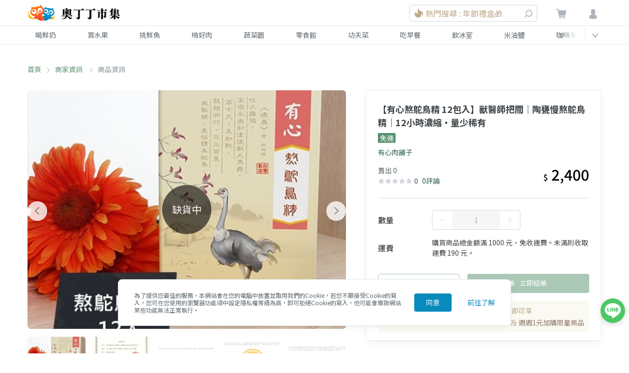

--- FILE ---
content_type: text/html; charset=utf-8
request_url: https://www.google.com/recaptcha/api2/aframe
body_size: 270
content:
<!DOCTYPE HTML><html><head><meta http-equiv="content-type" content="text/html; charset=UTF-8"></head><body><script nonce="DGQ6pkk3DRExUglAZY-DLg">/** Anti-fraud and anti-abuse applications only. See google.com/recaptcha */ try{var clients={'sodar':'https://pagead2.googlesyndication.com/pagead/sodar?'};window.addEventListener("message",function(a){try{if(a.source===window.parent){var b=JSON.parse(a.data);var c=clients[b['id']];if(c){var d=document.createElement('img');d.src=c+b['params']+'&rc='+(localStorage.getItem("rc::a")?sessionStorage.getItem("rc::b"):"");window.document.body.appendChild(d);sessionStorage.setItem("rc::e",parseInt(sessionStorage.getItem("rc::e")||0)+1);localStorage.setItem("rc::h",'1769663941310');}}}catch(b){}});window.parent.postMessage("_grecaptcha_ready", "*");}catch(b){}</script></body></html>

--- FILE ---
content_type: application/javascript; charset=UTF-8
request_url: https://market.owlting.com/_nuxt/078c47e.js
body_size: 11086
content:
(window.webpackJsonp=window.webpackJsonp||[]).push([[154,10,37,68,69,70,71,72,73,74,75],{1056:function(e,t,n){"use strict";n(910)},1117:function(e,t,n){"use strict";n.r(t);n(17),n(36),n(26);var r=n(3),o=(n(23),n(6)),l=n(747),c=n(965),d=n(966),m=n(967),f=n(968),v=n(969),_=n(970),h=n(214),w=n(215),y=n(971),C=n(972),x=n(63),k=n(866),S=n(528),O=n(18),P=n(37),j=n.n(P);function T(object,e){var t=Object.keys(object);if(Object.getOwnPropertySymbols){var n=Object.getOwnPropertySymbols(object);e&&(n=n.filter((function(e){return Object.getOwnPropertyDescriptor(object,e).enumerable}))),t.push.apply(t,n)}return t}function $(e){for(var i=1;i<arguments.length;i++){var source=null!=arguments[i]?arguments[i]:{};i%2?T(Object(source),!0).forEach((function(t){Object(r.a)(e,t,source[t])})):Object.getOwnPropertyDescriptors?Object.defineProperties(e,Object.getOwnPropertyDescriptors(source)):T(Object(source)).forEach((function(t){Object.defineProperty(e,t,Object.getOwnPropertyDescriptor(source,t))}))}return e}var E={name:"Home",components:{Activities:c.default,Articles:d.default,Announcement:l.default,Cards:f.default,FullBanner:m.default,IrregularBanners:v.default,MultiRowSwiper:_.default,PageSwiper:h.default,EventSwiper:w.default,Banner:C.default,BannerSwiper:y.default,PopupWindow:x.default},asyncData:function(e){return Object(o.a)(regeneratorRuntime.mark((function t(){var n,r,o,l,c,d,m,f,data,v;return regeneratorRuntime.wrap((function(t){for(;;)switch(t.prev=t.next){case 0:return n=e.store,t.prev=1,o=["announcement","activities","article","articles","cards","full-banner","irregular-banners","banner","bannerSwiper","multi-row-swiper","pageSwiper","eventSwiper","popupWindow"],l=[],c={},d=n.state.announcement,t.next=8,Object(k.c)().then((function(e){var data=e.data;d.isGetData&&(c={module:"web-site-news"}),data.structure&&data.structure.map((function(section,e){o.includes(section.module)&&l.push($($({},section),{},{sectionNumber:e}))})),console.debug("[Client-side]👌 index page api fetchStructure success.")})).catch((function(e){console.error("[Client-side]🚨 index page api fetchStructure error.",e)}));case 8:return m={},t.next=11,Object(k.b)();case 11:return f=t.sent,data=f.data,(v=null==data||null===(r=data.data)||void 0===r?void 0:r.popup)&&(m={linkUrl:null==v?void 0:v.url,title:(null==v?void 0:v.title)||"首頁彈窗",imgUrl:null==v?void 0:v.img,imgUrlMobile:(null==v?void 0:v.img_mobile)||(null==v?void 0:v.img)}),t.abrupt("return",{structure:l,homePopup:m,activitiesSection:c});case 18:t.prev=18,t.t0=t.catch(1),console.log("Fetch failed: ",t.t0);case 21:case"end":return t.stop()}}),t,null,[[1,18]])})))()},head:function(){return Object(S.a)(["WebPage"],{pageType:"WebPage",title:"OwlTing Market 奧丁丁市集",titleTemplate:"%s - 在地鮮奶水果｜產季鮮選的好滋味"})},data:function(){return{isHomePopupDisplay:!1,today:j()().format("YYYY/MM/DD")}},computed:{isShowPopup:function(){return this.$store.state.isHomePopupOpen}},methods:{setHomePopupDisplay:function(){var e,t=Object(O.a)("closeHomePopupDate");this.isHomePopupDisplay=(null===(e=this.homePopup)||void 0===e?void 0:e.imgUrl)&&t!==this.today,this.$store.commit("SET_HOME_POPUP_STATUS",this.isHomePopupDisplay)},closePopup:function(){this.$store.commit("SET_HOME_POPUP_STATUS",!1),Object(O.c)("closeHomePopupDate",this.today)}},mounted:function(){this.setHomePopupDisplay()}},z=(n(1056),n(4)),component=Object(z.a)(E,(function(){var e=this,t=e.$createElement,n=e._self._c||t;return n("main",{staticClass:"home"},[n("Announcement",e._b({},"Announcement",Object.assign({},e.activitiesSection),!1)),e._v(" "),e._l(e.structure,(function(section,t){return n(section.module,e._b({key:"index_"+section.module+"_"+t,tag:"component"},"component",Object.assign({},section),!1))})),e._v(" "),e.isHomePopupDisplay?n("PopupWindow",{attrs:{id:"homePopup","class-options":{container:"bg-transparent pt-10",closeButton:"text-white border-2 border-white rounded-full h-6 w-6 flex justify-center items-center text-base leading-3"},"style-options":{container:{maxWidth:"350px"}},"is-show-popup-window":e.isShowPopup},on:{"close-popup-window":e.closePopup}},[n("div",{staticClass:"home-popup__container mx-auto"},[n(e.homePopup.linkUrl?"a":"div",{tag:"component",staticClass:"block",attrs:{href:e.homePopup.linkUrl}},[n("picture",[n("source",{attrs:{srcset:e.homePopup.imgUrl,media:"screen and (min-width: 769px)"}}),e._v(" "),n("source",{attrs:{srcset:e.homePopup.imgUrlMobile,media:"screen and (max-width: 768px)"}}),e._v(" "),n("img",{staticClass:"w-full",attrs:{alt:e.homePopup.title,src:e.homePopup.imgUrl,width:"280",height:"380"}})])])],1)]):e._e()],2)}),[],!1,null,"83427d66",null);t.default=component.exports;installComponents(component,{Announcement:n(747).default,PopupWindow:n(63).default})},528:function(e,t,n){"use strict";n.d(t,"a",(function(){return m}));var r=n(3),o=n(529),l={jsonLdType:["Brand","ContactPoint"],webSiteTitle:"OwlTing Market 奧丁丁市集 - 在地鮮奶水果｜產季鮮選的好滋味",webSiteTitleTemplate:"%s | OwlTing Market 奧丁丁市集",webSiteDescription:"嚴選台灣優質生產者，與在地牧場配合，單一乳源鮮奶宅配到府。全台唯一依照產季的水果地圖，嚴格藥檢標準，美味安心大口吃。食品加工品堅持不添加味精、色素，用最高標準，讓好東西被看到。",webSiteUrl:"https://market.owlting.com",imageUrl:"http://static.owlting.com/market/img/fb_share.jpg",fbAppId:"389428227789915",fbSiteName:"OwlTing Market 奧丁丁市集 - 在地鮮奶水果｜產季鮮選的好滋味",locale:"zh-TW",slogan:"用不變的心，做不變的事 Stay Simple, Stay Humble",keywords:"小農,市集,台灣",logo:"https://static.owlting.com/market/website/header_logo.svg",telephone:"(02)6610-0180",contactType:"客戶服務、異業合作",email:"support@owlting.com",socialLinks:["https://www.facebook.com/OwlTing","https://www.instagram.com/accounts/login/?next=/owltingmarket/%3Figshid%3D15zj40oth85p2","https://www.youtube.com/playlist?list=PLUKsRY-b8NbJVRQHjI2q7pavF0WRm8mvB","https://line.me/R/ti/p/%40638luncl"],copyright:{name:"奧丁丁集團",legalName:"歐簿客科技股份有限公司",year:2020,url:"https://www.owlting.com/?utm_source=dumpling2020_market_footer"},hoursAvailable:{days:["Monday","Tuesday","Wednesday","Thursday","Friday"],opens:"10:00:00",closes:"18:30:00"}};function c(object,e){var t=Object.keys(object);if(Object.getOwnPropertySymbols){var n=Object.getOwnPropertySymbols(object);e&&(n=n.filter((function(e){return Object.getOwnPropertyDescriptor(object,e).enumerable}))),t.push.apply(t,n)}return t}function d(e){for(var i=1;i<arguments.length;i++){var source=null!=arguments[i]?arguments[i]:{};i%2?c(Object(source),!0).forEach((function(t){Object(r.a)(e,t,source[t])})):Object.getOwnPropertyDescriptors?Object.defineProperties(e,Object.getOwnPropertyDescriptors(source)):c(Object(source)).forEach((function(t){Object.defineProperty(e,t,Object.getOwnPropertyDescriptor(source,t))}))}return e}d(d({},o.meta.website(l)),Object(o.jsonLd)(l.jsonLdType,l));var m=function(e,t){var data=d(d({},l),t);return d(d({},o.meta.page(data)),Object(o.jsonLd)(e,data))}},529:function(e,t,n){const meta={...n(530)},r={...n(531)};e.exports={meta:meta,jsonLd:(e=[],data={})=>({script:[{type:"application/ld+json",json:e.map((e=>r[e](data)))}]})}},530:function(e,t){e.exports={website:data=>{const e=data.webSiteTitleTemplate?data.webSiteTitleTemplate.replace("%s",data.webSiteTitle):data.webSiteTitle;return{title:data.webSiteTitle,...data.webSiteTitleTemplate?{titleTemplate:data.webSiteTitleTemplate}:{},meta:[{charset:"utf-8"},{name:"viewport",content:"width=device-width, initial-scale=1"},{"http-equiv":"X-UA-Compatible",content:"IE=edge,chrome=1"},{charset:"UTF-8"},{name:"description",hid:"description",content:data.webSiteDescription},{property:"og:type",content:"website"},{property:"og:title",hid:"og:title",content:data.webSiteTitle||e},{property:"og:description",hid:"og:description",content:data.webSiteDescription},{property:"og:url",hid:"og:url",content:data.webPageUrl||data.webSiteUrl},{property:"og:site_name",content:data.fbSiteName||e},{property:"og:image:type",content:"image/jpeg"},{property:"og:image",hid:"og:image",content:data.imageUrl},{property:"og:image:secure_url",hid:"og:image:secure_url",content:data.imageUrl},{property:"og:image:alt",hid:"og:image",content:data.webSiteTitle||e},{property:"og:image:width",content:"1200"},{property:"og:image:height",content:"630"},{name:"format-detection",content:"telephone=no,email=no,adress=no"},...data.fbAppId?[{property:"fb:app_id",content:data.fbAppId}]:[],...data.locale?[{property:"og:locale",content:data.locale}]:[],...data.copyright&&(data.copyright.name||data.copyright.legalName)?[{name:"copyright",content:data.copyright.legalName||data.copyright.name}]:[],...data.iosAppId?[{name:"google-play-app",content:"app-id="+data.iosAppId},{name:"apple-itunes-app",content:"app-id="+data.iosAppId}]:[]],link:[...data.favicon?[{rel:"shortcut icon",hid:"icon",type:data.favicon.type,href:data.favicon.href}]:[{rel:"shortcut icon",hid:"icon",type:"image/x-icon",href:"/favicon.ico"}],{rel:"canonical",hid:"canonical",href:data.webPageUrl||data.webSiteUrl}]}},page:data=>{const e=data.titleTemplate?data.titleTemplate.replace("%s",data.title):data.webSiteTitleTemplate?data.webSiteTitleTemplate.replace("%s",data.title):data.title;return{title:data.title,...data.titleTemplate?{titleTemplate:data.titleTemplate}:{},meta:[{name:"description",hid:"description",content:data.description},{property:"og:title",hid:"og:title",content:data.fbTitle||e},{property:"og:description",hid:"og:description",content:data.description},{property:"og:url",hid:"og:url",content:data.webPageUrl||data.webSiteUrl},{property:"og:image",hid:"og:image",content:data.imageUrl},{property:"og:image:secure_url",hid:"og:image:secure_url",content:data.imageUrl},{property:"og:image:alt",hid:"og:image",content:data.fbTitle||e}],link:[...data.favicon?[{rel:"shortcut icon",hid:"icon",type:data.favicon.type,href:data.favicon.href}]:[{rel:"shortcut icon",hid:"icon",type:"image/x-icon",href:"/favicon.ico"}],{rel:"canonical",hid:"canonical",href:data.webPageUrl||data.webSiteUrl}]}}}},531:function(e,t){e.exports={Brand:data=>({"@context":"http://schema.org","@type":"Brand",name:data.webSiteTitle,url:data.webSiteUrl,description:data.webSiteDescription,image:data.imageUrl,...data.logo?{logo:data.logo}:{},...data.slogan?{slogan:data.slogan}:{},...data.sameAs?{sameAs:data.sameAs}:{}}),ContactPoint:data=>({"@context":"http://schema.org","@type":"ContactPoint",...data.telephone?{telephone:data.telephone}:{},...data.contactType?{contactType:data.contactType}:{},...data.email?{email:data.email}:{},...data.hoursAvailable?{hoursAvailable:data.hoursAvailable.days.map((e=>({"@type":"OpeningHoursSpecification",opens:data.hoursAvailable.opens,closes:data.hoursAvailable.closes,dayOfWeek:"http://schema.org/"+e})))}:{}}),Organization:data=>({"@context":"http://schema.org","@type":"Organization",name:data.organization.name,url:data.organization.url,...data.organization.legalName?{telephone:data.organization.legalName}:{},...data.organization.telephone?{telephone:data.organization.telephone}:{},...data.organization.email?{email:data.organization.email}:{},...data.organization.brand?{brand:data.organization.brand.map((e=>({"@type":"Brand",name:e.name,url:e.url})))}:{}}),BreadcrumbList:data=>({"@context":"http://schema.org","@type":"BreadcrumbList",itemListElement:data.breadcrumbList.map(((e,t)=>({"@type":"ListItem",position:t,item:{"@type":"Thing","@id":e.link,name:e.name}})))}),WebPage:data=>{const e=data.titleTemplate?data.titleTemplate.replace("%s",data.title):data.webSiteTitleTemplate?data.webSiteTitleTemplate.replace("%s",data.title):data.title;return{"@context":"http://schema.org","@type":data.pageType,name:e,url:data.webPageUrl||data.webSiteUrl,image:data.imageUrl,description:data.description,isPartOf:{"@type":"WebSite",name:data.webSiteTitle,url:data.webSiteUrl,description:data.webSiteDescription,...data.searchUrlTemplate?{potentialAction:[{"@type":"SearchAction",target:{"@type":"EntryPoint",urlTemplate:data.searchUrlTemplate},"query-input":{"@type":"PropertyValueSpecification",valueRequired:"http://schema.org/True",valueName:"search_term_string"}}]}:{}},...data.socialLinks?{sameAs:data.socialLinks}:{},...data.copyright?{copyrightHolder:{"@type":"Organization",...data.copyright.name?{name:data.copyright.name}:{},...data.copyright.legalName?{legalName:data.copyright.legalName}:{}}}:{},...data.copyright&&data.copyright.year?{copyrightYear:data.copyright.year}:{}}},Product:data=>({"@context":"http://schema.org","@type":"Product",name:data.product.name,url:data.webPageUrl||data.webSiteUrl,description:data.product.description,sku:data.product.sku,mpn:""|data.product.mpn,productID:data.product.id,...data.product.category?{category:data.product.category}:{},...data.product.weight?{weight:data.product.weight}:{},...data.product.material?{material:data.product.material}:{},image:data.imageUrl,brand:{"@type":"Brand",name:data.webSiteTitle,url:data.webSiteUrl,description:data.webSiteDescription,image:data.imageUrl,...data.logo?{logo:data.logo}:{},...data.slogan?{slogan:data.slogan}:{},...data.sameAs?{sameAs:data.sameAs}:{}},...data.review?{review:data.review.map((e=>({"@type":"Review",reviewRating:{"@type":"Rating",...e.bestRating?{bestRating:e.bestRating}:{},...e.ratingValue?{ratingValue:e.ratingValue}:{},...e.worstRating?{worstRating:e.worstRating}:{}},...e.author?{author:{"@type":"Person",name:e.author}}:{},...e.title?{name:e.title}:{},...e.datePublished?{datePublished:e.datePublished}:{},...e.reviewBody?{reviewBody:e.reviewBody}:{}})))}:{},aggregateRating:{"@type":"AggregateRating",reviewCount:data.aggregateRating.reviewCount,...data.aggregateRating.bestRating?{bestRating:data.aggregateRating.bestRating}:{},...data.aggregateRating.ratingValue?{ratingValue:data.aggregateRating.ratingValue}:{},...data.aggregateRating.worstRating?{worstRating:data.aggregateRating.worstRating}:{}},offers:{"@type":"Offer",url:data.webPageUrl||data.webSiteUrl,priceCurrency:data.offers.priceCurrency,price:data.offers.price,priceValidUntil:data.offers.priceValidUntil,availability:"https://schema.org/"+data.offers.availability},...data.organization?{manufacturer:[{"@type":"Organization",name:data.organization.name,...data.organization.description?{description:data.organization.description}:{}}]}:{}})}},567:function(e,t,n){e.exports={news:"news_UTQcx","news__bg-image":"news__bg-image_I4Lcm"}},601:function(e,t,n){"use strict";n.r(t);n(12),n(35),n(139);var r=n(3);function o(object,e){var t=Object.keys(object);if(Object.getOwnPropertySymbols){var n=Object.getOwnPropertySymbols(object);e&&(n=n.filter((function(e){return Object.getOwnPropertyDescriptor(object,e).enumerable}))),t.push.apply(t,n)}return t}function l(e){for(var i=1;i<arguments.length;i++){var source=null!=arguments[i]?arguments[i]:{};i%2?o(Object(source),!0).forEach((function(t){Object(r.a)(e,t,source[t])})):Object.getOwnPropertyDescriptors?Object.defineProperties(e,Object.getOwnPropertyDescriptors(source)):o(Object(source)).forEach((function(t){Object.defineProperty(e,t,Object.getOwnPropertyDescriptor(source,t))}))}return e}var c={name:"CustomLink",functional:!0,props:{to:{type:String,default:"/",require:!0}},render:function(e,t){var data=t.data,n=t.listeners,r=t.children,o=t.props.to;function c(e){if("string"!=typeof e)throw new Error("must provide a string.");return e.split("https://market.owlting.com")[1]||e.startsWith("/")&&e}var d=c(o),element=d?"NuxtLink":"a",link=d?{props:{to:c(o)}}:{attrs:{href:o}};return e(element,l(l(l({},data),link),{},{on:l({},n)}),r)}},d=n(4),component=Object(d.a)(c,undefined,undefined,!1,null,null,null);t.default=component.exports},644:function(e,t,n){e.exports={activities__activity:"activities__activity_3o8xw",activities__video:"activities__video_10sJP",activities:"activities_1NoQ_",activities__container:"activities__container_2afrF",activities__item:"activities__item_1EIb2",activities__slide:"activities__slide_2VNic",activities__button:"activities__button_6xQpv"}},645:function(e,t,n){e.exports={"full-banner":"full-banner_3jDAR","full-banner__video":"full-banner__video_2tbdY","full-banner__container":"full-banner__container_1KPxW","full-banner__button":"full-banner__button_yHGnD"}},646:function(e,t,n){e.exports={"irregular-banners__event":"irregular-banners__event_28aYF","irregular-banners__event-outer":"irregular-banners__event-outer_2_1dW","irregular-banners--2-banners":"irregular-banners--2-banners_3Gx6y","irregular-banners--3-banners":"irregular-banners--3-banners_ZlzFB","irregular-banners--4-banners":"irregular-banners--4-banners_1tXyy"}},647:function(e,t,n){e.exports={"multi-row-swiper__provider":"multi-row-swiper__provider_2zfYl","multi-row-swiper":"multi-row-swiper_33VhW","multi-row-swiper__slide":"multi-row-swiper__slide_256J4","multi-row-swiper__title":"multi-row-swiper__title_2yeDv"}},648:function(e,t,n){e.exports={"banner-swiper__event":"banner-swiper__event_3UAN9","banner-swiper__slide":"banner-swiper__slide_170vx","banner-swiper__event-outer":"banner-swiper__event-outer_30qbr","banner-swiper__event-img":"banner-swiper__event-img_16onp"}},649:function(e,t,n){e.exports={popup:"popup_XyrXA",popup__container:"popup__container_27Rpj",popup__header:"popup__header_2G864",popup__title:"popup__title_2EtnX",popup__bg:"popup__bg_8PGT5",popup__close:"popup__close_39NBt",popup__footer:"popup__footer_274fd",popup__coupon:"popup__coupon_1msFU"}},720:function(e,t,n){"use strict";var r=n(567),o=n.n(r);n.d(t,"default",(function(){return o.a}))},744:function(e,t,n){},745:function(e,t,n){},746:function(e,t,n){},747:function(e,t,n){"use strict";n.r(t);var r=n(3);function o(object,e){var t=Object.keys(object);if(Object.getOwnPropertySymbols){var n=Object.getOwnPropertySymbols(object);e&&(n=n.filter((function(e){return Object.getOwnPropertyDescriptor(object,e).enumerable}))),t.push.apply(t,n)}return t}function l(e){for(var i=1;i<arguments.length;i++){var source=null!=arguments[i]?arguments[i]:{};i%2?o(Object(source),!0).forEach((function(t){Object(r.a)(e,t,source[t])})):Object.getOwnPropertyDescriptors?Object.defineProperties(e,Object.getOwnPropertyDescriptors(source)):o(Object(source)).forEach((function(t){Object.defineProperty(e,t,Object.getOwnPropertyDescriptor(source,t))}))}return e}var c={name:"Announcement",props:{hasContainer:{type:Boolean,default:!1}},computed:{image:function(){return this.$store.state.announcement.image},isImage:function(){return!this.$isEmpty(this.image)},text:function(){return this.$store.state.announcement.text},isText:function(){return!this.$isEmpty(this.text)},linkUrl:function(){return this.$store.state.announcement.url},isLinkUrl:function(){return!this.$isEmpty(this.linkUrl)},bgColor:function(){return this.$store.state.announcement.bgColor},fontColor:function(){return this.$store.state.announcement.fontColor},containerStyle:function(){return l(l({},this.$isEmpty(this.bgColor)?{}:{"background-color":this.bgColor}),this.isText&&!this.isImage?{padding:".5rem"}:{})},testStyle:function(){return l({},this.$isEmpty(this.fontColor)?{}:{color:this.fontColor})},imageClass:function(){return Object(r.a)({},this.$style["news__bg-image"],this.isImage&&this.isText)}}},d=n(720),m=n(4);var component=Object(m.a)(c,(function(){var e=this,t=e.$createElement,n=e._self._c||t;return n("div",{class:{container:e.hasContainer}},[n("div",{class:e.$style.news,style:e.containerStyle},[e.isImage?n("img",{staticClass:"w-full",class:e.imageClass,attrs:{src:e.image}}):e._e(),e._v(" "),e.isText?n("div",{staticClass:"z-20 whitespace-pre-wrap"},[e._v(e._s(e.text)),e.isLinkUrl?n("a",{staticClass:"px-8 underline inline-block",style:e.testStyle,attrs:{href:e.linkUrl}},[e._v("立即前往")]):e._e()]):e._e()])])}),[],!1,(function(e){this.$style=d.default.locals||d.default}),null,null);t.default=component.exports},866:function(e,t,n){"use strict";n.d(t,"c",(function(){return o})),n.d(t,"a",(function(){return l})),n.d(t,"b",(function(){return c}));var r=n(2),o=function(){return r.a.get("/v2/api/public/home/v2")},l=function(e){return r.a.request({method:"get",url:"/v2/api/public/home/select",params:e})},c=function(){return r.a.get("/v2/api/public/notice")}},872:function(e,t,n){"use strict";var r=n(644),o=n.n(r);n.d(t,"default",(function(){return o.a}))},873:function(e,t,n){"use strict";n(744)},874:function(e,t,n){"use strict";var r=n(645),o=n.n(r);n.d(t,"default",(function(){return o.a}))},875:function(e,t,n){var r=n(8),o=n(324).values;r({target:"Object",stat:!0},{values:function(e){return o(e)}})},876:function(e,t,n){"use strict";n(745)},877:function(e,t,n){"use strict";var r=n(646),o=n.n(r);n.d(t,"default",(function(){return o.a}))},878:function(e,t,n){"use strict";var r=n(647),o=n.n(r);n.d(t,"default",(function(){return o.a}))},879:function(e,t,n){"use strict";var r=n(648),o=n.n(r);n.d(t,"default",(function(){return o.a}))},880:function(e,t,n){"use strict";n(746)},881:function(e,t,n){"use strict";var r=n(649),o=n.n(r);n.d(t,"default",(function(){return o.a}))},910:function(e,t,n){},965:function(e,t,n){"use strict";n.r(t);n(14),n(78),n(12),n(35),n(62);var r=n(15),o=n(61),l=n(30),c=n(65),d=n(601),m={name:"IndexActivities",components:{SectionTitle:c.default,CustomLink:d.default},mixins:[l.a],props:{hasContainer:{type:Boolean,default:!1},sectionNumber:{type:Number,default:function(){return 0}},info:{type:Object,default:function(){return{}}},data:{type:Array,default:function(){return[]}},moreButton:{type:Object,default:function(){}}},data:function(){return{activitiesSwiper:null}},computed:{isMobile:function(){return this.innerWidth<=this.mdScreen},items:function(){var e=[];return this.data.forEach((function(t,n){var o=n%3;e[o]=e[o]?[].concat(Object(r.a)(e[o]),[t]):[t]})),e}},mounted:function(){this.resizeHandler(),window.addEventListener("resize",this.resizeHandler)},beforeDestroy:function(){window.removeEventListener("resize",this.resizeHandler)},methods:{resizeHandler:function(){var e=this;this.getWindowWidth(),null===this.activitiesSwiper&&this.innerWidth<=this.mdScreen?this.$nextTick((function(){e.initSwiper()})):null!==this.activitiesSwiper&&this.innerWidth>this.mdScreen&&this.activitiesSwiper.destroy(!0,!0)},initSwiper:function(){this.activitiesSwiper=new o.a("#".concat(this.$style.activities,"_").concat(this.sectionNumber," .swiper-container"),{slidesPerView:"auto",spaceBetween:0,observer:!0,observeSlideChildren:!0})},videoImage:function(e){var t=e.split("/")[4];return"https://img.youtube.com/vi/".concat(t,"/0.jpg")},videoURL:function(e){var t=e.split("/")[4];return"https://www.youtube.com/watch?v=".concat(t)},gtmClickActivityEvent:function(e,t){null!=e&&e.video||this.$gtm.push({event:"index_hot_sale_banner",banner_id:e.id,position:t,device_width:this.isMobile?"mobile":"desktop"})}}},f=n(872),v=n(4);var component=Object(v.a)(m,(function(){var e,t=this,n=t.$createElement,r=t._self._c||n;return r("section",{class:t.$style.activities,attrs:{id:t.$style.activities+"_"+t.sectionNumber}},[r("SectionTitle",{attrs:{info:t.info}}),t._v(" "),r("div",{staticClass:"px-0 md:px-16",class:{container:t.hasContainer}},[r("div",{class:{"swiper-outside-container":t.isMobile}},[r("div",{class:{"swiper-container":t.isMobile}},[r("div",{class:(e={"swiper-wrapper":t.isMobile},e[t.$style.activities__container]=!t.isMobile,e)},[t.isMobile?t._l(t.items,(function(section,e){var n;return r("div",{key:"index_activity_"+e,staticClass:"inline",class:(n={},n[t.$style.activities__slide]=!0,n["swiper-slide"]=t.isMobile,n)},t._l(section,(function(n,o){return r("div",{key:"index_activity_"+e+"_"+n.id,staticClass:"rounded overflow-hidden mb-16",class:t.$style.activities__item,on:{click:function(r){return t.gtmClickActivityEvent(n,e+1+3*o)}}},[t.$isEmpty(n.video)?r("CustomLink",{directives:[{name:"lazy",rawName:"v-lazy:background-image",value:n.img,expression:"item.img",arg:"background-image"}],class:t.$style.activities__activity,attrs:{to:n.link}}):r("a",{directives:[{name:"lazy",rawName:"v-lazy:background-image",value:t.videoImage(n.video),expression:"videoImage(item.video)",arg:"background-image"}],class:t.$style.activities__video,attrs:{href:t.videoURL(n.video),target:"_blank"}})],1)})),0)})):t._l(t.data,(function(e,n){return r("div",{key:"index_activity_"+e.id+"_"+n,class:t.$style.activities__slide},[r("div",{staticClass:"rounded overflow-hidden",on:{click:function(r){return t.gtmClickActivityEvent(e,n+1)}}},[t.$isEmpty(e.video)?r("CustomLink",{directives:[{name:"lazy",rawName:"v-lazy:background-image",value:e.img,expression:"item.img",arg:"background-image"}],class:t.$style.activities__activity,attrs:{to:e.link}}):r("a",{directives:[{name:"lazy",rawName:"v-lazy:background-image",value:t.videoImage(e.video),expression:"videoImage(item.video)",arg:"background-image"}],class:t.$style.activities__video,attrs:{href:t.videoURL(e.video),target:"_blank"}})],1)])}))],2)])])]),t._v(" "),t.$isEmpty(t.moreButton)?t._e():r("div",{staticClass:"text-center mt-16"},[r("a",{staticClass:"btn",class:t.$style.activities__button,attrs:{href:t.moreButton.link,target:"_blank"}},[t._v(t._s(t.moreButton.text))])])],1)}),[],!1,(function(e){this.$style=f.default.locals||f.default}),null,null);t.default=component.exports;installComponents(component,{SectionTitle:n(65).default,CustomLink:n(601).default})},966:function(e,t,n){"use strict";n.r(t);n(36),n(64),n(78),n(12),n(47);var r=n(3),o=n(61),l=n(30);function c(object,e){var t=Object.keys(object);if(Object.getOwnPropertySymbols){var n=Object.getOwnPropertySymbols(object);e&&(n=n.filter((function(e){return Object.getOwnPropertyDescriptor(object,e).enumerable}))),t.push.apply(t,n)}return t}function d(e){for(var i=1;i<arguments.length;i++){var source=null!=arguments[i]?arguments[i]:{};i%2?c(Object(source),!0).forEach((function(t){Object(r.a)(e,t,source[t])})):Object.getOwnPropertyDescriptors?Object.defineProperties(e,Object.getOwnPropertyDescriptors(source)):c(Object(source)).forEach((function(t){Object.defineProperty(e,t,Object.getOwnPropertyDescriptor(source,t))}))}return e}var m={name:"IndexArticles",components:{SectionTitle:n(65).default},mixins:[l.a],props:{hasContainer:{type:Boolean,default:!1},sectionNumber:{type:Number,default:function(){return 0}},info:{type:Object,default:function(){return{}}},data:{type:Array,default:function(){return[]}}},data:function(){return{articlesSwiper:null,itemIndex:1}},computed:{isMobile:function(e){return e.innerWidth<=e.mdScreen},articles:function(e){var data=e.data,t=null==data?void 0:data.slice(0,4);return t.map((function(article){var e,desc=null==article||null===(e=article.desc)||void 0===e?void 0:e.replace(" &hellip;","...");return d(d({},article),{},{desc:desc})}))},isMoreThanOnePage:function(e){var t=e.articles;return(null==t?void 0:t.length)>0},swiperPages:function(e){var t=e.isMobile,n=e.isMoreThanOnePage,r=e.itemIndex;return n?t?{totalPages:4,pageNumber:r}:{}:null}},mounted:function(){this.resizeHandler(),window.addEventListener("resize",this.resizeHandler)},beforeDestroy:function(){window.removeEventListener("resize",this.resizeHandler)},methods:{resizeHandler:function(){var e=this;this.getWindowWidth(),null===this.articlesSwiper&&this.innerWidth<=this.mdScreen?this.$nextTick((function(){e.initSwiper()})):null!==this.articlesSwiper&&this.innerWidth>this.mdScreen&&this.articlesSwiper.destroy(!0,!0)},initSwiper:function(){var e=this;this.articlesSwiper=new o.a("#articles_".concat(this.sectionNumber," .swiper-container"),{slidesPerView:"auto",spaceBetween:0,observer:!0,observeSlideChildren:!0,on:{slideChangeTransitionStart:function(){e.itemIndex=e.articlesSwiper.realIndex+1},toEdge:function(){e.itemIndex>1&&(e.itemIndex=e.articles.length)}}})}}},f=(n(873),n(4)),component=Object(f.a)(m,(function(){var e=this,t=e.$createElement,n=e._self._c||t;return n("section",{attrs:{id:"articles_"+e.sectionNumber}},[n("SectionTitle",{staticClass:"flex justify-between",attrs:{info:e.info,swiperPages:e.swiperPages}}),e._v(" "),n("div",{staticClass:"px-0 md:px-16",class:{container:e.hasContainer}},[n("div",{class:{"swiper-outside-container":e.isMobile}},[n("div",{class:{"swiper-container":e.isMobile}},[n("div",{staticClass:"px-8 md:px-0",class:{"swiper-wrapper":e.isMobile}},[e.isMobile?e._l(e.articles,(function(article,t){return n("div",{key:"index_pageSwiper_"+article.wordpress_id+"_"+t,staticClass:"articles__slide swiper-slide pl-8"},[n("a",{attrs:{href:article.url,target:"_blank"}},[n("div",{staticClass:"articles__img-container rounded overflow-hidden"},[n("img",{directives:[{name:"lazy",rawName:"v-lazy",value:article.img,expression:"article.img"}],staticClass:"articles__img w-full h-full object-cover",attrs:{alt:article.title}})]),e._v(" "),n("div",{staticClass:"pt-2 px-1"},[n("div",{staticClass:"articles__title ellipsis-2 font-bold"},[e._v(e._s(article.title))]),e._v(" "),n("div",{staticClass:"articles__desc ellipsis-2 text-sm pt-2"},[e._v(e._s(article.desc))])])])])})):[n("div",{staticClass:"articles__item-container grid grid-rows-2 grid-flow-col"},e._l(e.articles,(function(article){return n("div",{key:article.wordpress_id},[n("a",{staticClass:"articles__link flex text-market-gray-darkest",attrs:{href:article.url,target:"_blank"}},[n("div",{staticClass:"articles__img-container rounded overflow-hidden"},[n("img",{directives:[{name:"lazy",rawName:"v-lazy",value:article.img,expression:"article.img"}],staticClass:"articles__img w-full h-full object-cover",attrs:{alt:article.title}})]),e._v(" "),n("div",{staticClass:"articles__info pl-16"},[n("div",{staticClass:"articles__title ellipsis-2 font-bold h-12"},[e._v(e._s(article.title))]),e._v(" "),n("div",{staticClass:"articles__desc ellipsis-2 text-sm pt-8"},[e._v(e._s(article.desc))])])])])})),0)]],2)])])])],1)}),[],!1,null,"15d0e168",null);t.default=component.exports;installComponents(component,{SectionTitle:n(65).default})},967:function(e,t,n){"use strict";n.r(t);var r={name:"IndexFullBanner",props:{hasContainer:{type:Boolean,default:!1},background:{type:String,default:""},info:{type:Object,default:function(){return{}}},button:{type:Object,default:function(){}}}},o=n(874),l=n(4);var component=Object(l.a)(r,(function(){var e=this,t=e.$createElement,n=e._self._c||t;return n("section",{class:e.$style["full-banner"]},[n("video",{ref:"sauceVideo",class:e.$style["full-banner__video"],attrs:{playsinline:"","webkit-playsinline":"",autoplay:"",loop:"",muted:""},domProps:{muted:!0}},[n("source",{attrs:{src:e.background,type:"video/mp4"}})]),e._v(" "),n("div",{class:e.$style["full-banner__container"]},[n("div",[n("div",{staticClass:"text-xl md:text-3xl"},[e._v(e._s(e.info.title))]),e._v(" "),n("div",{staticClass:"text-base md:text-2xl"},[e._v(e._s(e.info.desc))]),e._v(" "),e.$isEmpty(e.button)?e._e():n("span",{staticClass:"inline-block text-center mt-24 md:mt-40"},[n("a",{staticClass:"text-market-brown-darkest",class:e.$style["full-banner__button"],attrs:{href:e.button.link}},[e._v(e._s(e.button.text))])])])])])}),[],!1,(function(e){this.$style=o.default.locals||o.default}),null,null);t.default=component.exports},968:function(e,t,n){"use strict";n.r(t);n(14),n(875);var r={name:"IndexCards",components:{SectionTitle:n(65).default},props:{componentData:{type:Object,default:function(){}},bannerContent:{type:Object,default:function(){}},hasContainer:{type:Boolean,default:!0},banner:{type:String,default:""},info:{type:Object,default:function(){}},data:{type:Array,default:function(){return[]}},moreButton:{type:Object,default:function(){}}},computed:{hasBanner:function(){return this.banner},hasBannerContent:function(){return this.bannerContent&&Object.values(this.bannerContent).some((function(text){return text}))},isMobile:function(){return this.$store.state.isMobile}},methods:{cardLink:function(e){return e.url||"".concat("https://market.owlting.com","/vendor/").concat(e.id)},responsiveImageUrl:function(e){return this.isMobile?e.img_m:e.img},gtmClickMapLinkEvent:function(){var e;switch(null===(e=this.info)||void 0===e?void 0:e.title){case"精選在地酪農":this.$gtm.push({event:"index_milk_map"});break;case"優質在地小農":this.$gtm.push({event:"index_fruit_map"})}},gtmClickVendorLinkEvent:function(){var e;switch(null===(e=this.info)||void 0===e?void 0:e.title){case"精選在地酪農":this.$gtm.push({event:"index_milk_vendor"});break;case"優質在地小農":this.$gtm.push({event:"index_fruit_vendor"})}}}},o=(n(876),n(4)),component=Object(o.a)(r,(function(){var e=this,t=e.$createElement,n=e._self._c||t;return n("section",{staticClass:"section-cards"},[n("SectionTitle",{attrs:{info:e.info}}),e._v(" "),n("div",{class:{container:e.hasContainer}},[n("div",{staticClass:"row flex flex-wrap -mx-8"},[e.hasBanner?n("div",{staticClass:"md:w-1/2 w-full px-4 pb-16"},[n("a",{staticClass:"is-half-banner banner h-full rounded overflow-hidden block",class:{"with-content":e.hasBannerContent},attrs:{href:e.moreButton.link},on:{click:e.gtmClickMapLinkEvent}},[n("div",{directives:[{name:"lazy",rawName:"v-lazy:background-image",value:e.banner,expression:"banner",arg:"background-image"}],staticClass:"banner__img bg-cover"}),e._v(" "),e.hasBannerContent?n("div",{staticClass:"with-content__mask"},[n("div",{staticClass:"with-content__container"},[e.bannerContent.title?n("h4",{staticClass:"with-content__title"},[e._v(e._s(e.bannerContent.title))]):e._e(),e._v(" "),e.bannerContent.desc?n("p",{staticClass:"with-content__desc xl:whitespace-pre-wrap"},[e._v(e._s(e.bannerContent.desc))]):e._e(),e._v(" "),n("div",{staticClass:"text-center pt-16"},[n("span",{staticClass:"border border-white rounded px-16 py-2 inline-block"},[e._v(e._s(e.moreButton.text))])])])]):e._e()])]):e._e(),e._v(" "),e._l(e.data,(function(t,r){return n("div",{key:t+r,staticClass:"md:w-1/4 w-1/2 px-4"},[n("a",{staticClass:"provider shadow mb-16 border-1 border-grey-lighter rounded",attrs:{href:e.cardLink(t)},on:{click:e.gtmClickVendorLinkEvent}},[n("div",{staticClass:"cardLink__inner rounded overflow-hidden",staticStyle:{height:"160px"}},[n("picture",{staticClass:"provider__cover"},[n("source",{attrs:{srcset:t.img,media:"screen and (min-width: 481px)"}}),e._v(" "),n("source",{attrs:{srcset:t.img_m,media:"screen and (max-width: 480px)"}}),e._v(" "),n("img",{directives:[{name:"lazy",rawName:"v-lazy",value:t.img,expression:"card.img"}],staticClass:"w-full h-full object-cover",attrs:{alt:t.name}})])]),e._v(" "),n("div",{staticClass:"provider__content px-8 py-16"},[n("h5",{staticClass:"provider__name"},[e._v(e._s(t.name))]),e._v(" "),n("p",{staticClass:"provider__desc text-grey-darker"},[e._v(e._s(t.desc))])])])])}))],2),e._v(" "),n("div",{staticClass:"see-more text-center mt-8"},[n("a",{staticClass:"btn rounded px-5 py-8",attrs:{href:e.moreButton.link},on:{click:e.gtmClickMapLinkEvent}},[e._v(e._s(e.moreButton.text))])])])],1)}),[],!1,null,"4af72a49",null);t.default=component.exports;installComponents(component,{SectionTitle:n(65).default})},969:function(e,t,n){"use strict";n.r(t);n(64);var r={name:"IndexIrregularBanners",components:{SectionTitle:n(65).default},props:{hasContainer:{type:Boolean,default:!1},info:{type:Object,default:function(){return{}}},data:{type:Array,default:function(){return[]}}},computed:{limit4Banners:function(){return this.data.slice(0,4)},bannerClassDependsOnCounts:function(){return 1===this.limit4Banners.length?this.$style["irregular-banners--1-banner"]:this.$style["irregular-banners--".concat(this.limit4Banners.length,"-banners")]}}},o=n(877),l=n(4);var component=Object(l.a)(r,(function(){var e=this,t=e.$createElement,n=e._self._c||t;return n("section",{class:e.$style["irregular-banners"]},[n("SectionTitle",{attrs:{info:e.info}}),e._v(" "),n("div",{class:{container:e.hasContainer}},[n("div",{staticClass:"row lg:flex lg:flex-wrap -mx-4"},e._l(e.limit4Banners,(function(t,r){return n("div",{key:t+r,staticClass:"px-4 pb-8",class:e.bannerClassDependsOnCounts},[n("div",{staticClass:"rounded overflow-hidden",class:e.$style["irregular-banners__event-outer"]},[n("a",{class:e.$style["irregular-banners__event"],style:"background-image: url("+t.img+");",attrs:{href:t.url,target:"_blank"}})])])})),0)])],1)}),[],!1,(function(e){this.$style=o.default.locals||o.default}),null,null);t.default=component.exports;installComponents(component,{SectionTitle:n(65).default})},970:function(e,t,n){"use strict";n.r(t);n(14),n(78);var r=n(61),o=n(30),l=n(65),c=n(601),d={name:"IndexMultiRowSwiper",components:{SectionTitle:l.default,CustomLink:c.default},mixins:[o.a],props:{hasContainer:{type:Boolean,default:!1},sectionNumber:{type:Number,default:function(){return 0}},info:{type:Object,default:function(){return{}}},data:{type:Array,default:function(){return[]}}},data:function(){return{specialSectionSwiper:null}},computed:{WEB_BASE_URL:function(){return"https://market.owlting.com"}},mounted:function(){var e=this;this.resizeHandler(),window.addEventListener("resize",this.resizeHandler),this.specialSectionSwiper=new r.a("#".concat(this.$style["multi-row-swiper"],"_").concat(this.sectionNumber," .swiper-container"),{navigation:{nextEl:"#".concat(this.$style["multi-row-swiper"],"_").concat(this.sectionNumber," .swiper-button-next"),prevEl:"#".concat(this.$style["multi-row-swiper"],"_").concat(this.sectionNumber," .swiper-button-prev")},slidesPerView:"auto",slidesPerColumn:2,spaceBetween:0,observer:!0,observeSlideChildren:!0,on:{observerUpdate:function(){e.specialSectionSwiper.slideTo(0)}}})},beforeDestroy:function(){window.removeEventListener("resize",this.resizeHandler)},methods:{resizeHandler:function(){this.getWindowWidth()},gtmClickLinkEvent:function(section){this.$gtm.push({event:"index_chosen_section",category_title:section.title})}}},m=n(878),f=n(4);var component=Object(f.a)(d,(function(){var e=this,t=e.$createElement,n=e._self._c||t;return n("section",{class:e.$style["multi-row-swiper"],attrs:{id:e.$style["multi-row-swiper"]+"_"+e.sectionNumber}},[n("SectionTitle",{attrs:{info:e.info}}),e._v(" "),n("div",{staticClass:"px-0 sm:px-16",class:{container:e.hasContainer}},[n("div",{staticClass:"swiper-outside-container relative pl-16 sm:pl-0"},[n("div",{staticClass:"swiper-container swiper-container-multirow"},[n("div",{staticClass:"swiper-wrapper"},e._l(e.data,(function(t,r){return n("div",{key:t+r,staticClass:"swiper-slide",class:e.$style["multi-row-swiper__slide"],on:{click:function(n){return e.gtmClickLinkEvent(t)}}},[n("CustomLink",{directives:[{name:"lazy",rawName:"v-lazy:background-image",value:t.img,expression:"category.img",arg:"background-image"}],staticClass:"block w-full h-full",class:e.$style["multi-row-swiper__provider"],attrs:{to:t.link}},[n("span",{class:e.$style["multi-row-swiper__title"]},[e._v(e._s(t.title))])])],1)})),0)]),e._v(" "),n("div",{staticClass:"swiper-button-prev"}),e._v(" "),n("div",{staticClass:"swiper-button-next"})])])],1)}),[],!1,(function(e){this.$style=m.default.locals||m.default}),null,null);t.default=component.exports;installComponents(component,{SectionTitle:n(65).default,CustomLink:n(601).default})},971:function(e,t,n){"use strict";n.r(t);n(64);var r=n(61),o={name:"IndexBannerSwiper",props:{hasContainer:{type:Boolean,default:!1},info:{type:Object,default:function(){return{}}},data:{type:Array,default:function(){return[]}}},data:function(){return{bannerSwiper:null}},computed:{limit4Banners:function(){return this.data.slice(0,4)},currentBanner:function(e){var t;return e.data[(null===(t=this.bannerSwiper)||void 0===t?void 0:t.realIndex)||0]}},methods:{stopAutoplay:function(){this.bannerSwiper.autoplay.stop()},startAutoplay:function(){this.bannerSwiper.autoplay.start()},gtmClickSlide:function(){this.$gtm.push({event:"index_main_banner",banner_title:this.currentBanner.title})},gtmClickLink:function(){this.$gtm.push({event:"index_main_banner_link",banner_title:this.currentBanner.title})},gtmChangeSlide:function(){this.$gtm.push({event:"index_main_banner_swiper"})}},mounted:function(){var e=this;this.bannerSwiper=new r.a("#bannerSwiper .swiper-container",{navigation:{nextEl:"#bannerSwiper .swiper-button-next",prevEl:"#bannerSwiper .swiper-button-prev"},pagination:{el:".swiper-pagination",clickable:!0},slidesPerView:"auto",spaceBetween:0,centeredSlides:!0,autoplay:{delay:7e3},loop:!0,observer:!0,observeSlideChildren:!0,initialSlide:0,on:{click:function(){e.gtmClickSlide()},slideChange:function(){e.bannerSwiper.autoplay.running||e.gtmChangeSlide()}}})}},l=n(879),c=(n(880),n(4));var component=Object(c.a)(o,(function(){var e=this,t=e.$createElement,n=e._self._c||t;return n("section",{class:e.$style["banner-swiper"],attrs:{id:"bannerSwiper"}},[n("div",{on:{mouseenter:e.stopAutoplay,mouseleave:e.startAutoplay}},[n("div",{staticClass:"swiper-outside-container relative"},[n("div",{staticClass:"swiper-container"},[n("div",{staticClass:"swiper-wrapper"},e._l(e.data,(function(t,r){return n("div",{key:t+r,staticClass:"swiper-slide lg:px-8",class:e.$style["banner-swiper__slide"]},[n("div",{staticClass:"overflow-hidden",class:e.$style["banner-swiper__event-outer"]},[n("a",{staticClass:"banner-swiper__link",class:e.$style["banner-swiper__event"],attrs:{href:t.url,target:"_blank"}},[n("picture",[n("source",{attrs:{srcset:t.img,media:"screen and (min-width: 541px)"}}),e._v(" "),n("source",{attrs:{srcset:t.img_mobile||t.img,media:"screen and (max-width: 540px)"}}),e._v(" "),n("img",{staticClass:"bg-gray-400 mx-auto",class:e.$style["banner-swiper__event-img"],attrs:{alt:e.data.title,src:t.img}})])])])])})),0)]),e._v(" "),n("div",{staticClass:"swiper-button-prev"}),e._v(" "),n("div",{staticClass:"swiper-button-next"})]),e._v(" "),n("div",{staticClass:"text-center bg-market-gray-lightest border-t border-b border-market-gray-lighter p-16"},[n("div",{staticClass:"font-medium lg:text-lg"},[e._v(e._s(e.currentBanner.title))]),e._v(" "),n("a",{staticClass:"text-sm underline leading-6 text-market-gray-darker",attrs:{href:e.currentBanner.url,target:"_blank"},on:{click:e.gtmClickLink}},[e._v("立即前往")])]),e._v(" "),n("div",{staticClass:"swiper-pagination"})])])}),[],!1,(function(e){this.$style=l.default.locals||l.default}),null,null);t.default=component.exports},972:function(e,t,n){"use strict";n.r(t);n(12),n(47);var r={props:{data:{type:Array,default:function(){return[]}}},data:function(){return{showPopup:!1,isCopied:!1,popupData:{}}},methods:{onClickBanner:function(e){var t,n,r,o,l;null!=e&&null!==(t=e.popup)&&void 0!==t&&t.coupon?(this.popupData={title:null===(n=e.popup)||void 0===n?void 0:n.title,content:null!==(r=e.popup)&&void 0!==r&&r.content?null===(o=e.popup)||void 0===o?void 0:o.content.replace(/\n/g,"<br />"):"",coupon:null===(l=e.popup)||void 0===l?void 0:l.coupon},this.togglePopup()):window.open(e.url,"_blank")},togglePopup:function(){this.showPopup=!this.showPopup,this.toggleScrollFreeze(),this.isCopied&&this.initCopyStatus()},initCopyStatus:function(){this.isCopied=!1},handleCopy:function(){var e,t=this;navigator.clipboard&&navigator.clipboard.writeText(null===(e=this.popupData)||void 0===e?void 0:e.coupon).then((function(){t.isCopied=!0}))},toggleScrollFreeze:function(){document.body.classList.toggle("overflow-hidden")}}},o=n(881),l=n(4);var component=Object(l.a)(r,(function(){var e=this,t=e.$createElement,n=e._self._c||t;return n("div",{staticClass:"banner"},[e._l(e.data,(function(t){return n("div",{key:t.id,staticClass:"container cursor-pointer pb-24 md:pb-40"},[n("div",{staticClass:"rounded overflow-hidden",on:{click:function(n){return e.onClickBanner(t)}}},[n("picture",{staticStyle:{height:"300px","background-color":"black"}},[n("source",{attrs:{srcset:t.img,media:"screen and (min-width: 769px)"}}),e._v(" "),n("source",{attrs:{srcset:t.img_mobile,media:"screen and (max-width: 768px)"}}),e._v(" "),n("img",{staticClass:"w-full",attrs:{alt:t.title,src:t.img}})])])])})),e._v(" "),n("transition",{attrs:{name:"fade"}},[e.showPopup?n("div",{class:e.$style.popup},[n("div",{class:e.$style.popup__bg,on:{click:e.togglePopup}}),e._v(" "),n("div",{class:e.$style.popup__container},[n("div",{class:e.$style.popup__header},[n("div",{class:e.$style.popup__title},[e._v("\n            "+e._s(e.popupData.title)+"\n          ")]),e._v(" "),n("div",{class:e.$style.popup__close,on:{click:e.togglePopup}},[n("img",{attrs:{src:"https://static.owlting.com/market/ldp/newyear2021/icon-close.png"}})])]),e._v(" "),n("div",{staticClass:"overflow-y-scroll"},[n("div",{staticClass:"list-decimal pl-16",domProps:{innerHTML:e._s(e.popupData.content)}})]),e._v(" "),n("div",{class:e.$style.popup__footer},[n("button",{staticClass:"btn btn-sm md:btn-md btn-block btn-solid relative",class:e.$style.popup__coupon,on:{click:e.handleCopy}},[e._v("\n            複製折扣碼\n            "),e.isCopied?n("i",{staticClass:"owl-status-check align-baseline",staticStyle:{"margin-left":"4px"}}):n("i",{staticClass:"owl-copy align-baseline",staticStyle:{"margin-left":"4px"}})])])])]):e._e()])],2)}),[],!1,(function(e){this.$style=o.default.locals||o.default}),null,null);t.default=component.exports}}]);

--- FILE ---
content_type: application/javascript; charset=UTF-8
request_url: https://market.owlting.com/_nuxt/959a246.js
body_size: 66032
content:
/*! For license information please see LICENSES */
(window.webpackJsonp=window.webpackJsonp||[]).push([[8],{1:function(t,e,n){"use strict";n.d(e,"k",(function(){return y})),n.d(e,"m",(function(){return w})),n.d(e,"l",(function(){return C})),n.d(e,"e",(function(){return k})),n.d(e,"b",(function(){return x})),n.d(e,"s",(function(){return O})),n.d(e,"g",(function(){return S})),n.d(e,"h",(function(){return E})),n.d(e,"d",(function(){return P})),n.d(e,"r",(function(){return j})),n.d(e,"j",(function(){return I})),n.d(e,"t",(function(){return $})),n.d(e,"o",(function(){return M})),n.d(e,"q",(function(){return R})),n.d(e,"f",(function(){return D})),n.d(e,"c",(function(){return N})),n.d(e,"i",(function(){return U})),n.d(e,"p",(function(){return L})),n.d(e,"a",(function(){return G})),n.d(e,"u",(function(){return Z})),n.d(e,"n",(function(){return K}));n(14),n(40),n(17),n(138),n(36),n(64),n(22),n(218),n(79),n(16),n(321),n(12),n(95),n(26),n(48),n(347),n(47),n(167),n(139),n(54);var r=n(25),o=(n(23),n(6)),c=n(3),l=n(34),d=n(0),f=n(45);function m(object,t){var e=Object.keys(object);if(Object.getOwnPropertySymbols){var n=Object.getOwnPropertySymbols(object);t&&(n=n.filter((function(t){return Object.getOwnPropertyDescriptor(object,t).enumerable}))),e.push.apply(e,n)}return e}function h(t){for(var i=1;i<arguments.length;i++){var source=null!=arguments[i]?arguments[i]:{};i%2?m(Object(source),!0).forEach((function(e){Object(c.a)(t,e,source[e])})):Object.getOwnPropertyDescriptors?Object.defineProperties(t,Object.getOwnPropertyDescriptors(source)):m(Object(source)).forEach((function(e){Object.defineProperty(t,e,Object.getOwnPropertyDescriptor(source,e))}))}return t}function v(t,e){var n;if("undefined"==typeof Symbol||null==t[Symbol.iterator]){if(Array.isArray(t)||(n=function(t,e){if(!t)return;if("string"==typeof t)return _(t,e);var n=Object.prototype.toString.call(t).slice(8,-1);"Object"===n&&t.constructor&&(n=t.constructor.name);if("Map"===n||"Set"===n)return Array.from(t);if("Arguments"===n||/^(?:Ui|I)nt(?:8|16|32)(?:Clamped)?Array$/.test(n))return _(t,e)}(t))||e&&t&&"number"==typeof t.length){n&&(t=n);var i=0,r=function(){};return{s:r,n:function(){return i>=t.length?{done:!0}:{done:!1,value:t[i++]}},e:function(t){throw t},f:r}}throw new TypeError("Invalid attempt to iterate non-iterable instance.\nIn order to be iterable, non-array objects must have a [Symbol.iterator]() method.")}var o,c=!0,l=!1;return{s:function(){n=t[Symbol.iterator]()},n:function(){var t=n.next();return c=t.done,t},e:function(t){l=!0,o=t},f:function(){try{c||null==n.return||n.return()}finally{if(l)throw o}}}}function _(t,e){(null==e||e>t.length)&&(e=t.length);for(var i=0,n=new Array(e);i<e;i++)n[i]=t[i];return n}function y(t){d.default.config.errorHandler&&d.default.config.errorHandler(t)}function w(t){return t.then((function(t){return t.default||t}))}function C(t){return t.$options&&"function"==typeof t.$options.fetch&&!t.$options.fetch.length}function k(t){var e,n=arguments.length>1&&void 0!==arguments[1]?arguments[1]:[],r=t.$children||[],o=v(r);try{for(o.s();!(e=o.n()).done;){var c=e.value;c.$fetch?n.push(c):c.$children&&k(c,n)}}catch(t){o.e(t)}finally{o.f()}return n}function x(t,e){if(e||!t.options.__hasNuxtData){var n=t.options._originDataFn||t.options.data||function(){return{}};t.options._originDataFn=n,t.options.data=function(){var data=n.call(this,this);return this.$ssrContext&&(e=this.$ssrContext.asyncData[t.cid]),h(h({},data),e)},t.options.__hasNuxtData=!0,t._Ctor&&t._Ctor.options&&(t._Ctor.options.data=t.options.data)}}function O(t){return t.options&&t._Ctor===t||(t.options?(t._Ctor=t,t.extendOptions=t.options):(t=d.default.extend(t))._Ctor=t,!t.options.name&&t.options.__file&&(t.options.name=t.options.__file)),t}function S(t){var e=arguments.length>1&&void 0!==arguments[1]&&arguments[1],n=arguments.length>2&&void 0!==arguments[2]?arguments[2]:"components";return Array.prototype.concat.apply([],t.matched.map((function(t,r){return Object.keys(t[n]).map((function(o){return e&&e.push(r),t[n][o]}))})))}function E(t){var e=arguments.length>1&&void 0!==arguments[1]&&arguments[1];return S(t,e,"instances")}function P(t,e){return Array.prototype.concat.apply([],t.matched.map((function(t,n){return Object.keys(t.components).reduce((function(r,o){return t.components[o]?r.push(e(t.components[o],t.instances[o],t,o,n)):delete t.components[o],r}),[])})))}function j(t,e){return Promise.all(P(t,function(){var t=Object(o.a)(regeneratorRuntime.mark((function t(n,r,o,c){return regeneratorRuntime.wrap((function(t){for(;;)switch(t.prev=t.next){case 0:if("function"!=typeof n||n.options){t.next=4;break}return t.next=3,n();case 3:n=t.sent;case 4:return o.components[c]=n=O(n),t.abrupt("return","function"==typeof e?e(n,r,o,c):n);case 6:case"end":return t.stop()}}),t)})));return function(e,n,r,o){return t.apply(this,arguments)}}()))}function I(t){return T.apply(this,arguments)}function T(){return(T=Object(o.a)(regeneratorRuntime.mark((function t(e){return regeneratorRuntime.wrap((function(t){for(;;)switch(t.prev=t.next){case 0:if(e){t.next=2;break}return t.abrupt("return");case 2:return t.next=4,j(e);case 4:return t.abrupt("return",h(h({},e),{},{meta:S(e).map((function(t,n){return h(h({},t.options.meta),(e.matched[n]||{}).meta)}))}));case 5:case"end":return t.stop()}}),t)})))).apply(this,arguments)}function $(t,e){return A.apply(this,arguments)}function A(){return(A=Object(o.a)(regeneratorRuntime.mark((function t(e,n){var o,c,d,m;return regeneratorRuntime.wrap((function(t){for(;;)switch(t.prev=t.next){case 0:return e.context||(e.context={isStatic:!1,isDev:!1,isHMR:!1,app:e,store:e.store,payload:n.payload,error:n.error,base:e.router.options.base,env:{IMAGE_CDN_URL:"https://static.owlting.com/market",SSO_LOGIN_API:"https://market.owlting.com/v2/api/auth/login",SSO_LOGOUT_API:"https://market.owlting.com/v2/api/auth/logout",COOKIES_DOMAIN:".owlting.com",ENABLE_PAYMENT:"paynow,applePay,linePay,atm",GOOGLE_MAP_API_KEY:"AIzaSyAbM5WwKRtNDFmELkr4NeJv_qJBmsMOC4g",NODE_ENV:"production",WEB_ROUTE_BASE:"/",WEB_BASE_URL:"https://market.owlting.com",API_BASE_URL:"https://market.owlting.com",TOKEN_NAME:"market_access_token",REFRESH_TOKEN_NAME:"owlting_market_refresh_token",ENABLE_FEATURE:"headingFee",APP_DYNAMIC_LINK:"https://owlmarketmobile.page.link/open-app",APPLE_PAY_VALIDATION_URL:"https://www.owlting.com/business/ap/validate2.php?u=",SSO_SETTING_URL:"https://member.owlting.com/profile",PREMIUM_SITE_URL:"https://premium.owlting.com/"}},n.req&&(e.context.req=n.req),n.res&&(e.context.res=n.res),n.ssrContext&&(e.context.ssrContext=n.ssrContext),e.context.redirect=function(t,path,n){if(t){e.context._redirected=!0;var o=Object(r.a)(path);if("number"==typeof t||"undefined"!==o&&"object"!==o||(n=path||{},path=t,o=Object(r.a)(path),t=302),"object"===o&&(path=e.router.resolve(path).route.fullPath),!/(^[.]{1,2}\/)|(^\/(?!\/))/.test(path))throw path=Object(f.d)(path,n),window.location.replace(path),new Error("ERR_REDIRECT");e.context.next({path:path,query:n,status:t})}},e.context.nuxtState=window.__NUXT__),t.next=3,Promise.all([I(n.route),I(n.from)]);case 3:o=t.sent,c=Object(l.a)(o,2),d=c[0],m=c[1],n.route&&(e.context.route=d),n.from&&(e.context.from=m),e.context.next=n.next,e.context._redirected=!1,e.context._errored=!1,e.context.isHMR=!1,e.context.params=e.context.route.params||{},e.context.query=e.context.route.query||{};case 15:case"end":return t.stop()}}),t)})))).apply(this,arguments)}function M(t,e){return!t.length||e._redirected||e._errored?Promise.resolve():R(t[0],e).then((function(){return M(t.slice(1),e)}))}function R(t,e){var n;return(n=2===t.length?new Promise((function(n){t(e,(function(t,data){t&&e.error(t),n(data=data||{})}))})):t(e))&&n instanceof Promise&&"function"==typeof n.then?n:Promise.resolve(n)}function D(base,t){if("hash"===t)return window.location.hash.replace(/^#\//,"");base=decodeURI(base).slice(0,-1);var path=decodeURI(window.location.pathname);base&&path.startsWith(base)&&(path=path.slice(base.length));var e=(path||"/")+window.location.search+window.location.hash;return Object(f.c)(e)}function N(t,e){return function(t,e){for(var n=new Array(t.length),i=0;i<t.length;i++)"object"===Object(r.a)(t[i])&&(n[i]=new RegExp("^(?:"+t[i].pattern+")$",V(e)));return function(e,r){for(var path="",data=e||{},o=(r||{}).pretty?H:encodeURIComponent,c=0;c<t.length;c++){var l=t[c];if("string"!=typeof l){var d=data[l.name||"pathMatch"],f=void 0;if(null==d){if(l.optional){l.partial&&(path+=l.prefix);continue}throw new TypeError('Expected "'+l.name+'" to be defined')}if(Array.isArray(d)){if(!l.repeat)throw new TypeError('Expected "'+l.name+'" to not repeat, but received `'+JSON.stringify(d)+"`");if(0===d.length){if(l.optional)continue;throw new TypeError('Expected "'+l.name+'" to not be empty')}for(var m=0;m<d.length;m++){if(f=o(d[m]),!n[c].test(f))throw new TypeError('Expected all "'+l.name+'" to match "'+l.pattern+'", but received `'+JSON.stringify(f)+"`");path+=(0===m?l.prefix:l.delimiter)+f}}else{if(f=l.asterisk?W(d):o(d),!n[c].test(f))throw new TypeError('Expected "'+l.name+'" to match "'+l.pattern+'", but received "'+f+'"');path+=l.prefix+f}}else path+=l}return path}}(function(t,e){var n,r=[],o=0,c=0,path="",l=e&&e.delimiter||"/";for(;null!=(n=B.exec(t));){var d=n[0],f=n[1],m=n.index;if(path+=t.slice(c,m),c=m+d.length,f)path+=f[1];else{var h=t[c],v=n[2],_=n[3],y=n[4],w=n[5],C=n[6],k=n[7];path&&(r.push(path),path="");var x=null!=v&&null!=h&&h!==v,O="+"===C||"*"===C,S="?"===C||"*"===C,E=n[2]||l,pattern=y||w;r.push({name:_||o++,prefix:v||"",delimiter:E,optional:S,repeat:O,partial:x,asterisk:Boolean(k),pattern:pattern?z(pattern):k?".*":"[^"+F(E)+"]+?"})}}c<t.length&&(path+=t.substr(c));path&&r.push(path);return r}(t,e),e)}function U(t,e){var n={},r=h(h({},t),e);for(var o in r)String(t[o])!==String(e[o])&&(n[o]=!0);return n}function L(t){var e;if(t.message||"string"==typeof t)e=t.message||t;else try{e=JSON.stringify(t,null,2)}catch(n){e="[".concat(t.constructor.name,"]")}return h(h({},t),{},{message:e,statusCode:t.statusCode||t.status||t.response&&t.response.status||500})}window.onNuxtReadyCbs=[],window.onNuxtReady=function(t){window.onNuxtReadyCbs.push(t)};var B=new RegExp(["(\\\\.)","([\\/.])?(?:(?:\\:(\\w+)(?:\\(((?:\\\\.|[^\\\\()])+)\\))?|\\(((?:\\\\.|[^\\\\()])+)\\))([+*?])?|(\\*))"].join("|"),"g");function H(t,e){var n=e?/[?#]/g:/[/?#]/g;return encodeURI(t).replace(n,(function(t){return"%"+t.charCodeAt(0).toString(16).toUpperCase()}))}function W(t){return H(t,!0)}function F(t){return t.replace(/([.+*?=^!:${}()[\]|/\\])/g,"\\$1")}function z(t){return t.replace(/([=!:$/()])/g,"\\$1")}function V(t){return t&&t.sensitive?"":"i"}function G(t,e,n){t.$options[e]||(t.$options[e]=[]),t.$options[e].includes(n)||t.$options[e].push(n)}var Z=f.b,K=(f.e,f.a)},109:function(t,e,n){t.exports={"header-search":"header-search_rghiR",search:"search_NudNb",search__button:"search__button_1OcMA",search__text:"search__text_3vJqN","search__mobile-button":"search__mobile-button_126J4",search__container:"search__container_3hHYJ",search__input:"search__input_1jnC4","search__first-word-container":"search__first-word-container_R6QbU","search__first-word":"search__first-word_3zBug",search__title:"search__title_3MyrB",search__list:"search__list_-4Myv",search__keyword:"search__keyword_JHR3f"}},110:function(t,e,n){t.exports={item__image:"item__image_2AkJE","item__label-container":"item__label-container_10QdA","item__no-stock-container":"item__no-stock-container_2kmA8",item:"item_v9LJC","item__image-container":"item__image-container_244Rm",item__label:"item__label_39Vnb","item__fruit-labels":"item__fruit-labels_3lDk-",item__title:"item__title_3jJx4",item__vendor:"item__vendor_1UlBl",item__discount:"item__discount_29CEC","item__no-stock":"item__no-stock_U6ipp"}},111:function(t,e,n){t.exports={"section-title":"section-title_13eM7","section-title__title":"section-title__title_30yJ3"}},112:function(t,e,n){t.exports={"loading-list__item":"loading-list__item_1ZNtD","page-swiper":"page-swiper_1ezsQ","page-swiper__title":"page-swiper__title_Viier","page-swiper__item":"page-swiper__item_1CNFl","page-swiper__button":"page-swiper__button_1ko7p"}},113:function(t,e,n){t.exports={"event-swiper__cover":"event-swiper__cover_13nFN","event-swiper":"event-swiper_2dPpe","event-swiper__item":"event-swiper__item_3rV4K","event-swiper__event":"event-swiper__event_2WoJw","event-swiper__title":"event-swiper__title_2nUel"}},114:function(t,e,n){t.exports={breadcrumbs__item:"breadcrumbs__item_159vn"}},115:function(t,e,n){t.exports={userMenu:"userMenu_11Gy2","userMenu__menu-container":"userMenu__menu-container_38FOK",userMenu__bg:"userMenu__bg_30LmF",userMenu__menu:"userMenu__menu_3ZqU7",userMenu__item:"userMenu__item_34nfz","userMenu__item-container":"userMenu__item-container_2oePw"}},116:function(t,e,n){t.exports={"header-user__button":"header-user__button_htcuc","header-user__avatar-button":"header-user__avatar-button_19p10"}},117:function(t,e,n){t.exports={"sticky-bottom-icon":"sticky-bottom-icon_1JI0B","main-icon":"main-icon_1Tnl2","close-icon":"close-icon_3fP9L","icon-bg":"icon-bg_3czOC","owl-status-error":"owl-status-error_DvnbA","icon-line":"icon-line_3HWRs"}},135:function(t,e,n){"use strict";n(40),n(17),n(36),n(16),n(26),n(62),n(53);var r=n(0);function o(t,e){var n;if("undefined"==typeof Symbol||null==t[Symbol.iterator]){if(Array.isArray(t)||(n=function(t,e){if(!t)return;if("string"==typeof t)return c(t,e);var n=Object.prototype.toString.call(t).slice(8,-1);"Object"===n&&t.constructor&&(n=t.constructor.name);if("Map"===n||"Set"===n)return Array.from(t);if("Arguments"===n||/^(?:Ui|I)nt(?:8|16|32)(?:Clamped)?Array$/.test(n))return c(t,e)}(t))||e&&t&&"number"==typeof t.length){n&&(t=n);var i=0,r=function(){};return{s:r,n:function(){return i>=t.length?{done:!0}:{done:!1,value:t[i++]}},e:function(t){throw t},f:r}}throw new TypeError("Invalid attempt to iterate non-iterable instance.\nIn order to be iterable, non-array objects must have a [Symbol.iterator]() method.")}var o,l=!0,d=!1;return{s:function(){n=t[Symbol.iterator]()},n:function(){var t=n.next();return l=t.done,t},e:function(t){d=!0,o=t},f:function(){try{l||null==n.return||n.return()}finally{if(d)throw o}}}}function c(t,e){(null==e||e>t.length)&&(e=t.length);for(var i=0,n=new Array(e);i<e;i++)n[i]=t[i];return n}var l=window.requestIdleCallback||function(t){var e=Date.now();return setTimeout((function(){t({didTimeout:!1,timeRemaining:function(){return Math.max(0,50-(Date.now()-e))}})}),1)},d=window.cancelIdleCallback||function(t){clearTimeout(t)},f=window.IntersectionObserver&&new window.IntersectionObserver((function(t){t.forEach((function(t){var e=t.intersectionRatio,link=t.target;e<=0||!link.__prefetch||link.__prefetch()}))}));e.a={name:"NuxtLink",extends:r.default.component("RouterLink"),props:{prefetch:{type:Boolean,default:!0},noPrefetch:{type:Boolean,default:!1}},mounted:function(){this.prefetch&&!this.noPrefetch&&(this.handleId=l(this.observe,{timeout:2e3}))},beforeDestroy:function(){d(this.handleId),this.__observed&&(f.unobserve(this.$el),delete this.$el.__prefetch)},methods:{observe:function(){f&&this.shouldPrefetch()&&(this.$el.__prefetch=this.prefetchLink.bind(this),f.observe(this.$el),this.__observed=!0)},shouldPrefetch:function(){return this.getPrefetchComponents().length>0},canPrefetch:function(){var t=navigator.connection;return!(this.$nuxt.isOffline||t&&((t.effectiveType||"").includes("2g")||t.saveData))},getPrefetchComponents:function(){return this.$router.resolve(this.to,this.$route,this.append).resolved.matched.map((function(t){return t.components.default})).filter((function(t){return"function"==typeof t&&!t.options&&!t.__prefetched}))},prefetchLink:function(){if(this.canPrefetch()){f.unobserve(this.$el);var t,e=o(this.getPrefetchComponents());try{for(e.s();!(t=e.n()).done;){var n=t.value,r=n();r instanceof Promise&&r.catch((function(){})),n.__prefetched=!0}}catch(t){e.e(t)}finally{e.f()}}}}}},136:function(t,e,n){"use strict";n.r(e);n(12),n(35);var r=n(3),o=n(15);function c(object,t){var e=Object.keys(object);if(Object.getOwnPropertySymbols){var n=Object.getOwnPropertySymbols(object);t&&(n=n.filter((function(t){return Object.getOwnPropertyDescriptor(object,t).enumerable}))),e.push.apply(e,n)}return e}function l(t){for(var i=1;i<arguments.length;i++){var source=null!=arguments[i]?arguments[i]:{};i%2?c(Object(source),!0).forEach((function(e){Object(r.a)(t,e,source[e])})):Object.getOwnPropertyDescriptors?Object.defineProperties(t,Object.getOwnPropertyDescriptors(source)):c(Object(source)).forEach((function(e){Object.defineProperty(t,e,Object.getOwnPropertyDescriptor(source,e))}))}return t}var d={name:"ItemCard",props:{item:{type:Object,required:!0},gtmSelectItemData:{type:Object,default:function(){return{}}}},computed:{isVendorPage:function(t){var e;return!(null===(e=t.$route.params)||void 0===e||!e.vendorId)},originalPrice:function(t){var e=t.item;return null==e?void 0:e.original_price},vendorId:function(t){return t.item.vendorLink.split("/").pop()},itemLink:function(t){return{name:"items-item",params:{item:t.item.id}}},labels:function(t){var e=t.item;return e.labels?Object(o.a)(e.labels).sort((function(a,b){return b.type.length-a.type.length})):[]},fruitLabels:function(t){var e=t.item;return e.fruitLabels?Object(o.a)(e.fruitLabels).sort((function(a,b){return b.type.length-a.type.length})):[]},isNoImg:function(t){var e=t.item;return!(null!=e&&e.img)},isZenMode:function(){return this.$store.state.isZenMode}},methods:{gtmSelectItemEvent:function(){var t;if(null!==(t=this.gtmSelectItemData)&&void 0!==t&&t.listId){var e={item_list_id:this.gtmSelectItemData.listId,item_list_name:this.gtmSelectItemData.listName,items:[l({item_id:this.item.id,item_name:this.item.title,currency:"TWD",item_brand:this.item.vendor,price:this.item.price},this.gtmSelectItemData.itemCategoryData)]};this.$gtm.push(l({event:"select_item"},e))}}}},f=n(204),m=n(4);var component=Object(m.a)(d,(function(){var t=this,e=t.$createElement,n=t._self._c||e;return n("article",{class:t.$style.item},[n("nuxt-link",{staticClass:"cursor-pointer",class:t.$style["item__image-container"],attrs:{target:t.isZenMode?"_blank":"_self",to:t.itemLink,rel:"noopener noreferrer"},nativeOn:{click:function(e){return t.gtmSelectItemEvent(e)}}},[t.item.isOutOfStock?n("div",{class:t.$style["item__no-stock-container"]},[n("span",{class:t.$style["item__no-stock"]},[t._v("缺貨中")])]):t._e(),t._v(" "),n("div",{class:t.$style["item__label-container"]},[t.labels?t._l(t.labels,(function(label,e){return n("span",{key:t.item.id+"_label_"+e,class:t.$style.item__label},[t._v("\n          "+t._s(label.type)+"\n        ")])})):t._e(),t._v(" "),t.fruitLabels?t._l(t.fruitLabels,(function(label,e){return n("span",{key:t.item.id+"_fruitLabels_"+e,class:t.$style["item__fruit-labels"]},[t._v("\n          "+t._s(label.type)+"\n        ")])})):t._e()],2),t._v(" "),t.isNoImg?n("img",{directives:[{name:"default-img",rawName:"v-default-img"}],staticClass:"opacity-100 h-full",class:t.$style.item__image,attrs:{alt:"預設商品圖",src:""}}):n("img",{directives:[{name:"lazy",rawName:"v-lazy",value:t.item.img,expression:"item.img"}],staticClass:"opacity-0",class:t.$style.item__image,attrs:{alt:t.item.title,title:t.item.title}})]),t._v(" "),n("div",{staticClass:"py-2"},[n("h5",[n("nuxt-link",{staticClass:"cursor-pointer",class:t.$style.item__title,attrs:{target:t.isZenMode?"_blank":"_self",to:t.itemLink,rel:"noopener noreferrer"},nativeOn:{click:function(e){return t.gtmSelectItemEvent(e)}}},[t._v("\n        "+t._s(t.item.title)+"\n      ")])],1),t._v(" "),t.isVendorPage?t._e():n("nuxt-link",{staticClass:"hover:underline",class:t.$style.item__vendor,attrs:{target:t.isZenMode?"_blank":"_self",to:{name:"vendor-vendorId-index-groupId",params:{vendorId:t.vendorId}},rel:"noopener noreferrer"}},[t._v("\n      "+t._s(t.item.vendor)+"\n    ")]),t._v(" "),n("nuxt-link",{staticClass:"flex items-baseline justify-between text-sm pt-8 cursor-pointer",attrs:{target:t.isZenMode?"_blank":"_self",to:t.itemLink,rel:"noopener noreferrer"},nativeOn:{click:function(e){return t.gtmSelectItemEvent(e)}}},[1===t.item.cart_type?n("div",[n("span",{staticClass:"text-base font-bold",class:{"text-orange-dark":t.originalPrice}},[t._v(t._s(t._f("formatPrice")(t.item.parent_option.price_from))),n("span",{staticClass:"text-xs pl-1"},[t._v("起")])]),t._v(" "),t.originalPrice?n("span",{staticClass:"ml-1 ms:ml-2 text-xs md:text-sm text-grey-dark line-through"},[t._v(t._s(t._f("formatPrice")(t.originalPrice)))]):t._e()]):n("div",[n("span",{staticClass:"text-base font-bold",class:{"text-orange-dark":t.originalPrice}},[t._v(t._s(t._f("formatPrice")(t.item.price)))]),t._v(" "),t.originalPrice?n("span",{staticClass:"ml-1 ms:ml-2 text-xs md:text-sm text-grey-dark line-through"},[t._v(t._s(t._f("formatPrice")(t.originalPrice)))]):t._e()]),t._v(" "),t.item.discount?n("span",{class:t.$style.item__discount},[t._v(t._s(t.item.discount)+"折")]):t._e()])],1)],1)}),[],!1,(function(t){this.$style=f.default.locals||f.default}),null,null);e.default=component.exports},140:function(t,e,n){"use strict";n.r(e);n(14);var r={name:"UserCard",computed:{userProfile:function(){return this.$store.getters["user/userProfile"]},premiumPeriod:function(t){var e,n,r=t.userProfile;return r.premium?"(".concat(null==r||null===(e=r.premium_status)||void 0===e?void 0:e.started_at," ~ ").concat(null==r||null===(n=r.premium_status)||void 0===n?void 0:n.ended_at,")"):""},couponCount:function(t){var e,n,r,o=t.userProfile,c=o.premium?null==o||null===(e=o.premium_status)||void 0===e||null===(n=e.benefit)||void 0===n?void 0:n.count:0;return(null==o||null===(r=o.coupons)||void 0===r?void 0:r.count)+c}}},o=(n(370),n(4)),component=Object(o.a)(r,(function(){var t=this,e=t.$createElement,n=t._self._c||e;return n("div",{staticClass:"user-card"},[n("div",{staticClass:"flex items-center py-16"},[n("div",[n("img",{directives:[{name:"default-img",rawName:"v-default-img"}],staticClass:"user-card__avatar",attrs:{src:t.userProfile.avatar,alt:t.userProfile.name}})]),t._v(" "),n("div",{staticClass:"pl-16"},[n("div",{staticClass:"text-bold block pb-1 text-base"},[t._v(t._s(t.userProfile.name))]),t._v(" "),t.userProfile.premium?n("a",{staticClass:"text-sm text-premium-brown block",attrs:{href:"https://premium.owlting.com//account",target:"_blank"}},[t._m(0),t._v(" "),n("span",{staticClass:"text-market-gray-dark inline-block"},[t._v(t._s(t.premiumPeriod))])]):n("div",{staticClass:"text-sm"},[t._v("一般會員")])])]),t._v(" "),t.userProfile.credit?[n("div",{staticClass:"text-sm"},[t._v("\n      獎勵金：\n      "),n("span",{staticClass:"text-market-brown-darkest font-bold text-lg"},[t._v(t._s(t.userProfile.credit.amount))]),t._v("\n      點\n      "),t.userProfile.credit.amount?n("span",{staticClass:"pl-1 text-market-gray-dark inline-block"},[t._v(t._s(t.userProfile.credit.expire_after)+" 到期")]):t._e()]),t._v(" "),n("div",{staticClass:"text-sm"},[t._v("\n      我的優惠券：\n      "),n("span",{staticClass:"text-market-brown-darkest font-bold text-lg"},[t._v(t._s(t.couponCount))]),t._v("\n      張\n      "),n("nuxt-link",{staticClass:"pl-16 text-market-green underline",attrs:{to:{name:"user_center-index-coupon_list"}}},[t._v("查看優惠券")])],1)]:t._e()],2)}),[function(){var t=this,e=t.$createElement,n=t._self._c||e;return n("span",{staticClass:"pr-1"},[n("img",{staticClass:"object-cover inline-block align-bottom",attrs:{alt:"奧丁丁鑽石會員 icon",src:"[data-uri]"}}),t._v("\n          鑽石會員\n        ")])}],!1,null,"461a4271",null);e.default=component.exports},142:function(t,e,n){"use strict";n.r(e);n(22);var r={name:"premiumCard",computed:{isLogin:function(t){var e=t.$store;return e.state.user.isLogin&&""!==e.state.user.profile.name},premiumSiteUrl:function(t){var e,n;return null===(e=t.$store.state.user)||void 0===e||null===(n=e.premiumAddon)||void 0===n?void 0:n.premiumSiteUrl}},methods:{onClickPremiumCard:function(){this.isLogin?(this.$store.commit("user/SET_BUY_PREMIUM_POPUP_STATUS",!0),this.gtmClickCardEvent()):window.open(this.premiumSiteUrl,"_blank")},gtmClickCardEvent:function(){this.$store.state.user.isMenuOpen?this.$gtm.push({event:"header_premium"}):"items-item"===this.$route.name&&this.$gtm.push({event:"item_premium"})}}},o=(n(369),n(4)),component=Object(o.a)(r,(function(){var t=this,e=t.$createElement,n=t._self._c||e;return n("div",{staticClass:"premium-card cursor-pointer text-sm",on:{click:t.onClickPremiumCard}},[n("div",{staticClass:"flex items-center justify-center p-2"},[n("img",{staticClass:"premium-card__img",attrs:{src:"https://static.owlting.com/market/img/diamond_logo.svg",loading:"lazy",alt:"diamond_logo",width:"83",height:"30"}}),t._v(" "),n("div",{staticClass:"ml-24 text-sm leading-6 text-market-brown-dark"},[n("div",[t._v("\n        成為會員奧丁丁鑽石會員即可享\n      ")]),t._v(" "),t._m(0),t._v(" "),n("div",{directives:[{name:"show",rawName:"v-show",value:t.isLogin,expression:"isLogin"}],staticClass:"text-right py-2 rounded text-market-brown-darkest"},[t._v("\n        立即加入\n        "),n("i",{staticClass:"owl-direction-right"})])])])])}),[function(){var t=this,e=t.$createElement,n=t._self._c||e;return n("div",[n("span",{staticClass:"text-market-brown-darkest"},[t._v("全站購物9折、免運服務")]),t._v("\n        及\n        "),n("span",{staticClass:"text-market-brown-darkest"},[t._v("週週1元加購限量商品")])])}],!1,null,"5844e347",null);e.default=component.exports},18:function(t,e,n){"use strict";n.d(e,"a",(function(){return m})),n.d(e,"c",(function(){return h})),n.d(e,"b",(function(){return v}));var r=n(3);function o(object,t){var e=Object.keys(object);if(Object.getOwnPropertySymbols){var n=Object.getOwnPropertySymbols(object);t&&(n=n.filter((function(t){return Object.getOwnPropertyDescriptor(object,t).enumerable}))),e.push.apply(e,n)}return e}function c(t){for(var i=1;i<arguments.length;i++){var source=null!=arguments[i]?arguments[i]:{};i%2?o(Object(source),!0).forEach((function(e){Object(r.a)(t,e,source[e])})):Object.getOwnPropertyDescriptors?Object.defineProperties(t,Object.getOwnPropertyDescriptors(source)):o(Object(source)).forEach((function(e){Object.defineProperty(t,e,Object.getOwnPropertyDescriptor(source,e))}))}return t}var l="owlting_market_".concat("production"),d=function(){try{return localStorage.setItem("__isSupported__","test"),localStorage.removeItem("__isSupported__"),!0}catch(t){return!1}},f=function(){if(!d())return null;try{var t=localStorage.getItem(l);return t?JSON.parse(t):null}catch(t){return null}},m=function(t){if(!d())return null;try{var e=f();return e[t]?e[t]:null}catch(t){return null}},h=function(t,e){if(d()){var n=c(c({},f()),{},Object(r.a)({},t,e));localStorage.setItem(l,JSON.stringify(n))}},v=function(t){if(d()&&function(t){return!!d()&&null!==m(t)}(t)){var e=f();e[t]&&delete e[t],localStorage.setItem(l,JSON.stringify(e))}}},195:function(t,e,n){"use strict";n.r(e);n(64);var r={name:"SearchError",props:{error:{type:Object,default:function(){return{props:{keyWord:""}}}}},data:function(){return{breadcrumbData:[{name:"搜尋結果",link:""}]}},computed:{keyWord:function(t){var e,n=t.error,r=(null==n||null===(e=n.props)||void 0===e?void 0:e.keyWord)||"";return r.length>30?r.slice(0,10)+"...":r}},methods:{goBack:function(){window.history.back()}}},o=n(4),component=Object(o.a)(r,(function(){var t=this,e=t.$createElement,n=t._self._c||e;return n("div",{staticClass:"container"},[t.breadcrumbData.length>0?n("Breadcrumbs",{staticClass:"w-full pt-8 pb-16 md:pb-4 md:pb-16",attrs:{breadcrumbs:t.breadcrumbData}}):t._e(),t._v(" "),n("div",{staticClass:"border-b border-grey-lighter"},[n("div",{staticClass:"mb-5 text-sm relative text-grey-darker"},[n("span",{staticClass:"text-sm text-s text-grey-darkest font-semibold leading-9"},[t._v("0件「"+t._s(t.keyWord)+"」相關商品")])]),t._v(" "),n("div",{staticClass:"px-16 mb:px-0 py-64 text-center mb-40"},[n("img",{staticClass:"mx-auto",attrs:{src:"https://static.owlting.com/market/website/icon_empty-box.svg",alt:"無相關商品"}}),t._v(" "),n("div",{staticClass:"pb-24 pt-4"},[t._v("很抱歉，沒有找到「"+t._s(t.keyWord)+"」相關商品")]),t._v(" "),n("span",{staticClass:"btn btn-solid btn-solid bg-market-green-light text-sm cursor-pointer",on:{click:function(e){return t.goBack()}}},[t._v("回上一頁")])])])],1)}),[],!1,null,null,null);e.default=component.exports;installComponents(component,{Breadcrumbs:n(318).default})},196:function(t,e,n){"use strict";n.r(e);n(17),n(36),n(22),n(12),n(26),n(35);var r=n(3),o=n(61),c=n(315),l=n(75),d={name:"AppNav",components:{UserMenu:c.default,SearchInput:l.default},data:function(){return{navCategory:this.$store.state.categories,isCategoryPage:!1,navSwiper:null,isShowNav:!1,searchText:null}},computed:{isUserMenuOpen:function(){return this.$store.state.user.isMenuOpen},isCategoriesMenuOpen:function(){return this.$store.state.isCategoriesMenuOpen},isLogin:function(){return this.$store.state.user.isLogin&&""!==this.$store.state.user.profile.name},routePath:function(){return this.$route.path.split("/")},userAvatar:function(){return this.isLogin?this.$store.state.user.profile.avatar:""},cartItemsCount:function(){return this.$store.state.user.profile.cart_items_rows},isShowCartItemsCount:function(){return this.cartItemsCount>0}},watch:{$route:"afterRouteEnterHandler"},mounted:function(){this.navSwiper=new o.a(".nav-swiper.swiper-container",{slidesPerView:"auto",centeredSlides:!1,spaceBetween:0,observer:!0,observeSlideChildren:!0}),this.afterRouteEnterHandler()},methods:Object(r.a)({clickUserIcon:function(){this.$store.commit("SET_USER_MENU_STATUS",!this.isUserMenuOpen)},closeUserMenu:function(){this.$store.commit("SET_USER_MENU_STATUS",!1)},afterRouteEnterHandler:function(){if(this.$isEmpty(this.$store.state.categories))this.isShowNav=!1;else{var t=this.$store.state.categories.map((function(t){return t.code}));if(this.isCategoryPage=t.includes(this.routePath[1]),this.isShowNav="events"!==this.routePath[1]&&"about"!==this.routePath[1],this.isShowNav){var e=this.isCategoryPage?t.indexOf(this.routePath[1]):0;this.navSwiper.slideTo(e)}}},toggleMenu:function(){this.$store.commit("SET_CATEGORIES_MENU_STATUS",!this.isCategoriesMenuOpen)},isFocusCategory:function(t){return{"nav__item--focus":!!this.isCategoryPage&&t===this.routePath[1]}},toggleUserMenu:function(){this.$store.commit("user/SET_MENU_STATUS",!this.isUserMenuOpen)}},"closeUserMenu",(function(){this.isUserMenuOpen&&this.$store.commit("user/SET_MENU_STATUS",!1)}))},f=n(210),m=(n(372),n(4));var component=Object(m.a)(d,(function(){var t=this,e=t.$createElement,n=t._self._c||e;return n("header",{staticClass:"header relative"},[n("div",{staticClass:"border-b-1 border-grey-lighter"},[n("div",{staticClass:"header__container"},[n("div",{staticClass:"header__menu-button",class:{active:t.isCategoriesMenuOpen},on:{click:function(e){return t.toggleMenu()}}},[t._m(0)]),t._v(" "),n("nuxt-link",{staticClass:"header__logo",attrs:{to:"/"}},[n("img",{staticClass:"max-h-full",attrs:{src:"https://static.owlting.com/market/website/header_logo.png",alt:"OwlTing Market 奧丁丁市集"}})]),t._v(" "),n("SearchInput",{staticClass:"w-64"}),t._v(" "),n("div",{staticClass:"header__actions"},[n("div",{staticClass:"cart"},[n("nuxt-link",{staticClass:"relative",attrs:{to:{name:"cart-normal"}}},[n("i",{staticClass:"owl-shopping-cart"}),t._v(" "),n("span",{directives:[{name:"show",rawName:"v-show",value:t.isShowCartItemsCount,expression:"isShowCartItemsCount"}],staticClass:"cart__count"},[t._v(t._s(t.cartItemsCount))])])],1),t._v(" "),n("div",{directives:[{name:"click-outside",rawName:"v-click-outside",value:t.closeUserMenu,expression:"closeUserMenu"}],class:t.$style["header-user"]},[n("div",{class:t.$style["header-user__button"],attrs:{"data-testid":"header-user__button"},on:{click:function(e){return e.stopPropagation(),t.toggleUserMenu(e)}}},[t.isLogin?n("img",{directives:[{name:"default-img",rawName:"v-default-img"}],class:t.$style["header-user__avatar-button"],attrs:{src:t.userAvatar}}):n("i",{staticClass:"owl-user"})]),t._v(" "),n("UserMenu")],1)])],1)]),t._v(" "),n("div",{directives:[{name:"show",rawName:"v-show",value:t.isShowNav,expression:"isShowNav"}],staticClass:"md:block border-b-1 border-grey-lighter"},[n("div",{staticClass:"nav"},[n("nav",{staticClass:"nav__list nav-swiper swiper-container",attrs:{id:"navSwiper"}},[n("div",{staticClass:"swiper-wrapper"},t._l(t.navCategory,(function(e){return n("nuxt-link",{key:e.code,staticClass:"nav__item swiper-slide",class:t.isFocusCategory(e.code),attrs:{to:{name:"category-category-subCategory-tag",params:{tag:e.code},query:{sort:"lastorder_desc",page:1}}}},[t._v("\n            "+t._s(e.name)+"\n          ")])})),1)]),t._v(" "),n("span",{staticClass:"nav__button",class:{active:t.isCategoriesMenuOpen},on:{click:t.toggleMenu}},[n("i",{staticClass:"owl-direction-left"})])])])])}),[function(){var t=this,e=t.$createElement,n=t._self._c||e;return n("div",{staticClass:"header__menu-icon"},[n("span"),t._v(" "),n("span"),t._v(" "),n("span"),t._v(" "),n("span")])}],!1,(function(t){this.$style=f.default.locals||f.default}),"231e6603",null);e.default=component.exports;installComponents(component,{SearchInput:n(75).default})},197:function(t,e,n){"use strict";n.r(e);n(14),n(22);var r={name:"AppFooter",data:function(){return{WEB_BASE_URL:"https://market.owlting.com",email:"",name:"",reqSrc:null,errorMsg:null,isSend:!1,isSuccess:!1}},methods:{onSubscribeClick:function(){""!==this.email?""!==this.name?this.checkEmail()?(this.reqSrc="",this.isSend=!0,this.reqSrc="http://lb.benchmarkemail.com//code/lbform/api?token=mFcQnoBFKMSBUhJW%252F21F2cgJdt4KRNs4Yg8LoWB3mSYbSgaRNH5JiA%253D%253D&fldfirstname=".concat(this.name,"&fldemail=").concat(this.email)):this.errorMsg="無效的電子郵件":this.errorMsg="請填寫名稱":this.errorMsg="請填寫Email"},checkEmail:function(){return/^(([^<>()[\]\\.,;:\s@"]+(\.[^<>()[\]\\.,;:\s@"]+)*)|(".+"))@((\[[0-9]{1,3}\.[0-9]{1,3}\.[0-9]{1,3}\.[0-9]{1,3}])|(([a-zA-Z\-0-9]+\.)+[a-zA-Z]{2,}))$/.test(this.email)},checkload:function(){this.isSend=!1;var t=this.$refs.statusImg.width;1===t?this.isSuccess=!0:this.errorMsg=2===t?"這组Email曾經訂閱過。若收不到電子報，請至垃圾郵件中找尋":3===t||4===t?"無效的電子信箱":"發生錯誤，請稍後再試"}}},o=(n(373),n(4)),component=Object(o.a)(r,(function(){var t=this,e=t.$createElement,n=t._self._c||e;return n("footer",{staticClass:"bg-grey-lightest",attrs:{id:"footer"}},[n("div",{staticClass:"container py-16 px-16"},[n("div",{staticClass:"row flex flex-wrap leading-6 text-sm text-grey-dark"},[t.isSuccess?n("div",{staticClass:"py-2 mb-24 lg:mb-0 lg:hidden"},[n("h3",{staticClass:"pb-1 text-base"},[t._v("\n          感謝您的訂閱！\n        ")]),t._v(" "),n("p",[t._v("\n          最後一步即將完成。請打開您的郵件並點選連結，即可完成訂閱。若找無郵件，請至垃圾郵件或廣告分類，找尋信件\n        ")])]):n("div",{staticClass:"lg:w-1/4 w-full mb-24 lg:mb-0 lg:hidden"},[n("div",{staticClass:"mb-4"},[t._v("獲得最新活動和優惠資訊")]),t._v(" "),n("div",{staticClass:"subscription"},[n("input",{directives:[{name:"model",rawName:"v-model.trim",value:t.email,expression:"email",modifiers:{trim:!0}}],staticClass:"subscription__input input input-focus input-sm mb-8 w-full",attrs:{type:"email",placeholder:"電子信箱",disabled:t.isSend},domProps:{value:t.email},on:{input:function(e){e.target.composing||(t.email=e.target.value.trim())},blur:function(e){return t.$forceUpdate()}}}),t._v(" "),n("div",{staticClass:"row flex w-full"},[n("input",{directives:[{name:"model",rawName:"v-model.trim",value:t.name,expression:"name",modifiers:{trim:!0}}],staticClass:"subscription__input input input-focus input-sm mr-8 w-full",attrs:{type:"text",placeholder:"名稱",disabled:t.isSend},domProps:{value:t.name},on:{input:function(e){e.target.composing||(t.name=e.target.value.trim())},blur:function(e){return t.$forceUpdate()}}}),t._v(" "),n("button",{staticClass:"subscription__button btn btn-solid",attrs:{disabled:t.isSend},on:{click:t.onSubscribeClick}},[t._v("\n              訂閱\n            ")])]),t._v(" "),n("small",{staticClass:"text-red-dark"},[t._v(t._s(t.errorMsg))])])]),t._v(" "),n("div",{staticClass:"lg:w-3/4 w-full flex flex-wrap"},[n("div",{staticClass:"md:w-1/3 w-full mb-24 md:mb-0"},[n("div",{staticClass:"mb-4 "},[t._v("客服資訊")]),t._v(" "),t._m(0),t._v(" "),t._m(1),t._v(" "),n("div",{staticClass:"mt-40 text-grey-darker"},[n("div",{staticClass:"text-grey-dark mb-2 "},[t._v("認識奧丁丁市集")]),t._v(" "),n("a",{staticClass:"mb-2 block",attrs:{target:"_blank",href:t.WEB_BASE_URL+"/about"}},[t._v("關於品牌")]),t._v(" "),t._m(2)])]),t._v(" "),n("div",{staticClass:"md:w-1/3 w-full mb-24 lg:pl-16 md:mb-0"},[n("div",{staticClass:"mb-4"},[t._v("奧丁丁集團")]),t._v(" "),n("ul",{staticClass:"flex flex-wrap text-grey-darker font-semibold"},[t._m(3),t._v(" "),n("li",{staticClass:"md:w-full w-1/2 mb-8"},[n("a",{attrs:{target:"_blank",href:t.WEB_BASE_URL}},[t._v("\n                市集\n              ")]),t._v(" "),n("p",{staticClass:"link-sub-title"},[t._v("OwlTing Market")])]),t._v(" "),t._m(4),t._v(" "),t._m(5),t._v(" "),t._m(6),t._v(" "),t._m(7),t._v(" "),t._m(8)])]),t._v(" "),n("div",{staticClass:"md:w-1/3 w-full mb-24"},[n("div",{staticClass:"mb-4 "},[t._v("網站條款")]),t._v(" "),n("ul",{staticClass:"flex flex-wrap text-grey-darker font-semibold"},[n("li",{staticClass:"md:w-full w-1/2 mb-8"},[n("nuxt-link",{attrs:{target:"_blank",to:{name:"qa-site-page",params:{site:"market",page:"faq"}}}},[t._v("購物常見問題")])],1),t._v(" "),n("li",{staticClass:"md:w-full w-1/2 mb-8"},[n("nuxt-link",{attrs:{target:"_blank",to:{name:"qa-site-page",params:{site:"market",page:"rule"}}}},[t._v("商家販售商品規範")])],1),t._v(" "),t._m(9),t._v(" "),n("li",{staticClass:"md:w-full w-1/2 mb-8"},[n("nuxt-link",{attrs:{target:"_blank",to:{name:"qa-site-page",params:{site:"market",page:"user-term"}}}},[t._v("使用條款")])],1),t._v(" "),t._m(10)])])]),t._v(" "),n("div",{staticClass:"lg:w-1/4 w-full order-3 mb-24 lg:mb-0"},[t.isSuccess?n("div",{staticClass:"py-2"},[n("h3",{staticClass:"pb-1 text-base"},[t._v("\n            感謝您的訂閱！\n          ")]),t._v(" "),n("p",{},[t._v("\n            最後一步即將完成。請打開您的郵件並點選連結，即可完成訂閱。若找無郵件，請至垃圾郵件或廣告分類，找尋信件\n          ")])]):n("div",{staticClass:"w-full mb-24 lg:mb-0 lg:block hidden"},[n("div",{staticClass:"mb-4"},[t._v("獲得最新活動和優惠資訊")]),t._v(" "),n("div",{staticClass:"subscription"},[n("input",{directives:[{name:"model",rawName:"v-model",value:t.email,expression:"email"}],staticClass:"subscription__input input input-focus input-sm w-full mb-8",attrs:{type:"text",placeholder:"電子信箱",disabled:t.isSend},domProps:{value:t.email},on:{input:function(e){e.target.composing||(t.email=e.target.value)}}}),t._v(" "),n("div",{staticClass:"row flex w-full"},[n("input",{directives:[{name:"model",rawName:"v-model",value:t.name,expression:"name"}],staticClass:"subscription__input input input-focus input-sm mr-8 w-full",attrs:{type:"text",placeholder:"名稱",disabled:t.isSend},domProps:{value:t.name},on:{input:function(e){e.target.composing||(t.name=e.target.value)}}}),t._v(" "),n("button",{staticClass:"subscription__button btn btn-solid",attrs:{disabled:t.isSend},on:{click:t.onSubscribeClick}},[t._v("\n                訂閱\n              ")])]),t._v(" "),n("small",{staticClass:"text-red-dark mt-2"},[t._v(t._s(t.errorMsg))])]),t._v(" "),null!==t.reqSrc?n("img",{ref:"statusImg",attrs:{src:t.reqSrc,hidden:""},on:{load:t.checkload}}):t._e()]),t._v(" "),t._m(11)])])]),t._v(" "),t._m(12)])}),[function(){var t=this,e=t.$createElement,n=t._self._c||e;return n("ul",{staticClass:"text-grey-darker font-semibold"},[n("li",{staticClass:"py-4 block"},[t._v("\n              客服電話：\n              "),n("a",{staticClass:"inline-block underline",attrs:{href:"tel:+886266100180"}},[t._v("(02)6610-0180")]),t._v(" "),n("span",{staticClass:"text-xs"},[t._v("\n                (銀髮族友善)\n              ")])]),t._v(" "),n("li",[n("a",{staticClass:"py-4 block",attrs:{target:"_blank",href:"https://page.line.me/638luncl?openQrModal=true"}},[t._v("Line@："),n("span",{staticClass:"underline"},[t._v("奧丁丁市集")])])]),t._v(" "),n("li",{staticClass:"py-4"},[t._v("\n              客服時間：平日 10:00 ~ 18:30\n            ")])])},function(){var t=this,e=t.$createElement,n=t._self._c||e;return n("div",{staticClass:"mt-40"},[n("div",{staticClass:"mb-4"},[t._v("異業合作")]),t._v(" "),n("ul",[n("li",[n("a",{staticClass:"text-grey-darker py-4 block font-semibold",attrs:{target:"_blank",href:"mailto:support@owlting.com"}},[t._v("合作信箱：support@owlting.com")]),t._v(" "),n("p",[t._v("若有整合行銷活動提案歡迎來信，")]),t._v(" "),n("p",[t._v("將有專人與您聯繫接洽相關事宜。")])])])])},function(){var t=this,e=t.$createElement,n=t._self._c||e;return n("div",{staticClass:"-ml-4 flex text-3xl"},[n("a",{staticClass:"mr-12",attrs:{target:"_blank",href:"https://www.facebook.com/OwlTing"}},[n("i",{staticClass:"owl-social-fb"})]),t._v(" "),n("a",{staticClass:"mr-12",attrs:{target:"_blank",href:"https://instagram.com/owltingmarket?igshid=15zj40oth85p2"}},[n("i",{staticClass:"owl-social-ig"})]),t._v(" "),n("a",{staticClass:"mr-12",attrs:{target:"_blank",href:"https://www.youtube.com/playlist?list=PLUKsRY-b8NbJVRQHjI2q7pavF0WRm8mvB"}},[n("i",{staticClass:"owl-social-youtube"})]),t._v(" "),n("a",{staticClass:"mr-12",attrs:{target:"_blank",href:"https://lin.ee/7XWWX"}},[n("i",{staticClass:"owl-social-line"})])])},function(){var t=this,e=t.$createElement,n=t._self._c||e;return n("li",{staticClass:"md:w-full w-1/2 mb-8 "},[n("a",{attrs:{target:"_blank",href:"https://www.owlting.com/"}},[t._v("\n                官方網站\n              ")]),t._v(" "),n("p",{staticClass:"link-sub-title"},[t._v("Official Website")])])},function(){var t=this,e=t.$createElement,n=t._self._c||e;return n("li",{staticClass:"md:w-full w-1/2 mb-8"},[n("a",{attrs:{target:"_blank",href:"https://experiences.owlting.com"}},[t._v("\n                體驗\n              ")]),t._v(" "),n("p",{staticClass:"link-sub-title"},[t._v("OwlTing Experiences")])])},function(){var t=this,e=t.$createElement,n=t._self._c||e;return n("li",{staticClass:"md:w-full w-1/2 mb-8"},[n("a",{attrs:{target:"_blank",href:"https://journey.owlting.com/"}},[t._v("\n                揪你訂房\n              ")]),t._v(" "),n("p",{staticClass:"link-sub-title"},[t._v("OwlJourney")])])},function(){var t=this,e=t.$createElement,n=t._self._c||e;return n("li",{staticClass:"md:w-full w-1/2 mb-8"},[n("a",{attrs:{target:"_blank",href:"https://www.owlting.com/owlnest"}},[t._v("\n                區塊鏈旅宿管理服務\n              ")]),t._v(" "),n("p",{staticClass:"link-sub-title"},[t._v("OwlNest")])])},function(){var t=this,e=t.$createElement,n=t._self._c||e;return n("li",{staticClass:"md:w-full w-1/2 mb-8"},[n("a",{attrs:{target:"_blank",href:"https://obs.owlting.com/"}},[t._v("區塊鏈應用服務\n              ")]),t._v(" "),n("p",{staticClass:"link-sub-title"},[t._v("OwlTing Blockchain Services")])])},function(){var t=this,e=t.$createElement,n=t._self._c||e;return n("li",{staticClass:"md:w-full w-1/2 mb-8"},[n("a",{attrs:{target:"_blank",href:"https://blog.owlting.com/"}},[t._v("客棧\n              ")]),t._v(" "),n("p",{staticClass:"link-sub-title"},[t._v("OwlTing Blog")])])},function(){var t=this,e=t.$createElement,n=t._self._c||e;return n("li",{staticClass:"md:w-full w-1/2 mb-8"},[n("a",{attrs:{target:"_blank",href:"https://www.owlting.com/portal/about/privacy?lang=zh_tw"}},[t._v("集團隱私權政策")])])},function(){var t=this,e=t.$createElement,n=t._self._c||e;return n("li",{staticClass:"md:w-full w-1/2 mb-8"},[n("a",{attrs:{target:"_blank",href:"https://www.owlting.com/portal/about/cookie-policy?lang=zh_tw"}},[t._v("Cookie政策")])])},function(){var t=this,e=t.$createElement,n=t._self._c||e;return n("div",{staticClass:"lg:mt-40"},[n("div",{staticClass:"mb-4"},[t._v("\n            官方APP下載\n          ")]),t._v(" "),n("div",{staticClass:"flex mt-8"},[n("a",{staticClass:"mr-16",attrs:{target:"_blank",href:"https://itunes.apple.com/app/id1564061027"}},[n("img",{staticClass:"badges",attrs:{alt:"從App Store下載APP",src:"https://static.owlting.com/market/img/badges/app_store_badge.png"}})]),t._v(" "),n("a",{attrs:{target:"_blank",href:"http://play.google.com/store/apps/details?id=com.owlting.app.owlmarket"}},[n("img",{staticClass:"badges",attrs:{alt:"從Google Play下載APP",src:"https://static.owlting.com/market/img/badges/google_play_badge.png"}})])])])},function(){var t=this,e=t.$createElement,n=t._self._c||e;return n("div",{staticClass:"border-t-1 border-grey-lighter"},[n("div",{staticClass:"container p-8 text-center text-xs text-grey-darker"},[n("span",{staticClass:"copy-right"},[t._v("©歐簿客科技股份有限公司 版權所有")]),t._v(" "),n("span",{staticClass:"copy-right"},[t._v("統編 53092632")]),t._v(" "),n("span",[t._v("食品業登錄字號 A-153092632-00000-8")])])])}],!1,null,"85f701cc",null);e.default=component.exports},198:function(t,e,n){"use strict";n.r(e);var r=n(18),o={name:"SmartBanner",data:function(){return{isClose:!0,appLink:"https://owlmarketmobile.page.link/open-app"}},methods:{handleClose:function(){this.setCloseTagInLocalStorage(),this.isClose=!0},setCloseTagInLocalStorage:function(){Object(r.c)("isCloseAppSmartBanner",!0)}},mounted:function(){localStorage&&(this.isClose=!!Object(r.a)("isCloseAppSmartBanner"))}},c=(n(375),n(4)),component=Object(c.a)(o,(function(){var t=this,e=t.$createElement,n=t._self._c||e;return t.isClose?t._e():n("div",{staticClass:"smart-banner"},[n("div",{staticClass:"flex justify-between items-center w-full"},[n("button",{staticClass:"smart-banner__close-btn btn btn-text mr-2",on:{click:t.handleClose}},[n("i",{staticClass:"owl-status-error"})]),t._v(" "),n("a",{staticClass:"flex flex-grow items-center",attrs:{href:t.appLink,target:"_blank"}},[t._m(0),t._v(" "),t._m(1)]),t._v(" "),n("a",{attrs:{href:t.appLink,target:"_blank"}},[n("button",{staticClass:"smart-banner__download-btn btn btn-sm btn-solid"},[t._v("\n        下載\n      ")])])])])}),[function(){var t=this.$createElement,e=this._self._c||t;return e("div",[e("img",{staticClass:"smart-banner__app-icon",attrs:{src:"https://static.owlting.com/market/website/app-icon.png"}})])},function(){var t=this,e=t.$createElement,n=t._self._c||e;return n("div",{staticClass:"ml-2"},[n("p",{staticClass:"font-bold"},[t._v("奧丁丁市集 APP")]),t._v(" "),n("p",[t._v("迎新好禮！消費"),n("b",{staticClass:"smart-banner__text-gold"},[t._v("贈100元")])])])}],!1,null,"48560d6e",null);e.default=component.exports},199:function(t,e,n){"use strict";n.r(e);n(16),n(48),n(54),n(169);var r=n(3),o=(n(23),n(6)),c=n(63),l=n(213);function d(object,t){var e=Object.keys(object);if(Object.getOwnPropertySymbols){var n=Object.getOwnPropertySymbols(object);t&&(n=n.filter((function(t){return Object.getOwnPropertyDescriptor(object,t).enumerable}))),e.push.apply(e,n)}return e}function f(t){for(var i=1;i<arguments.length;i++){var source=null!=arguments[i]?arguments[i]:{};i%2?d(Object(source),!0).forEach((function(e){Object(r.a)(t,e,source[e])})):Object.getOwnPropertyDescriptors?Object.defineProperties(t,Object.getOwnPropertyDescriptors(source)):d(Object(source)).forEach((function(e){Object.defineProperty(t,e,Object.getOwnPropertyDescriptor(source,e))}))}return t}var m={name:"PremiumAddonPopup",components:{PopupWindow:c.default},data:function(){return{isLoading:!1,premiumAddonUrl:"",results:{subscribeDone:!1,subscribeFailed:!1,resubscribeFailed:!1,loginExpired:!1}}},computed:{premiumAddon:function(){return this.$store.state.user.premiumAddon},isOpenPopup:function(t){return t.premiumAddon.isOpenPopup}},methods:{closePopup:function(){this.$store.commit("user/SET_BUY_PREMIUM_POPUP_STATUS",!1),this.results.subscribeDone&&window.location.reload(),this.results={subscribeDone:!1,subscribeFailed:!1,resubscribeFailed:!1,loginExpired:!1}},getPremiumUrl:function(){var t=this;return Object(o.a)(regeneratorRuntime.mark((function e(){var n,r,o,c;return regeneratorRuntime.wrap((function(e){for(;;)switch(e.prev=e.next){case 0:return e.prev=0,t.isLoading=!0,r=f({project:"market"},null!==(n=t.premiumAddon)&&void 0!==n&&n.savedPrice?{saved:t.premiumAddon.savedPrice}:{}),e.next=5,Object(l.g)(r);case 5:o=e.sent,c=o.data.data.url,t.premiumAddonUrl=c,e.next=14;break;case 10:e.prev=10,e.t0=e.catch(0),t.results.loginExpired=!0,console.error(e.t0);case 14:return e.prev=14,t.isLoading=!1,e.finish(14);case 17:case"end":return e.stop()}}),e,null,[[0,10,14,17]])})))()},handleMessageEvent:function(t){var e=new URL(this.premiumAddon.premiumSiteUrl).origin;if(t.origin===e)switch(t.data){case"PREMIUM_UPDATE_DONE":this.results.subscribeDone=!0;break;case"PREMIUM_UPDATE_FAILED":this.results.subscribeFailed=!0;break;case"PREMIUM_RESUBSCRIBE_FAILED":this.results.resubscribeFailed=!0;break;case"PREMIUM_UPDATE_CANCEL":this.closePopup()}},toPremiumHome:function(){this.closePopup(),window.open(this.premiumAddon.premiumSiteUrl,"_blank")},redirectLogin:function(){this.closePopup(),this.$store.dispatch("user/login")}},watch:{isOpenPopup:{immediate:!0,handler:function(t){t&&this.getPremiumUrl()}}},mounted:function(){window.addEventListener("message",this.handleMessageEvent,!1)},beforeDestroy:function(){window.removeEventListener("message",this.handleMessageEvent,!1)}},h=(n(376),n(4)),component=Object(h.a)(m,(function(){var t=this,e=t.$createElement,n=t._self._c||e;return n("portal",{attrs:{to:"layout-root"}},[n("PopupWindow",{attrs:{id:"premiumAddonPopup","is-show-popup-window":t.isOpenPopup,"class-options":{closeButton:"hidden"},"style-options":{container:"max-width: calc(100vw - 32px); width: 600px;"}},on:{"close-popup-window":t.closePopup}},[n("div",[t.results.subscribeDone?n("div",{staticClass:"flex justify-center px-16 py-40 md:px-40"},[n("div",{staticClass:"text-center"},[n("img",{staticClass:"h-24 mt-40 h-24 mx-auto",attrs:{src:"https://static.owlting.com/market/img/diamond_logo.svg",loading:"lazy",alt:"diamond_logo"}}),t._v(" "),n("div",{staticClass:"pt-40 text-2xl"},[t._v("付款已完成，感謝您的訂閱！")]),t._v(" "),n("div",{staticClass:"mt-8"},[t._v("立即享受 Premium 鑽石會員專屬優惠")]),t._v(" "),n("button",{staticClass:"btn btn-solid btn-blue-light mt-40 w-full",on:{click:t.closePopup}},[t._v("確定")])])]):t.results.resubscribeFailed||t.results.subscribeFailed?n("div",{staticClass:"flex justify-center px-16 py-40 md:px-40"},[n("div",{staticClass:"text-center"},[n("div",[t._v("付款失敗，請至 Premium 網站進行升級")]),t._v(" "),n("button",{staticClass:"btn btn-sm btn-ghost cursor-pointer text-premium-brown border-premium-brown text-sm mt-16",on:{click:t.toPremiumHome}},[t._v("\n            前往\n          ")])])]):t.results.loginExpired?n("div",{staticClass:"flex justify-center px-16 py-40 md:px-40"},[n("div",{staticClass:"text-center"},[n("div",[t._v("登入已逾期，請重新登入")]),t._v(" "),n("button",{staticClass:"btn btn-sm btn-blue-light btn-ghost cursor-pointer text-premium-brown border-premium-brown text-sm mt-16",on:{click:t.redirectLogin}},[t._v("\n            確認\n          ")])])]):t.isLoading?n("div",{staticClass:"flex justify-center px-16 py-40 md:px-40"},[n("div",{staticClass:"text-center"},[n("div",{staticClass:"pb-5 text-xl"},[t._v("請稍候...")]),t._v(" "),n("div",[t._v("或直接前往"),n("span",{staticClass:"text-premium-brown underline cursor-pointer px-1",on:{click:t.toPremiumHome}},[t._v("Premium 網站")]),t._v("進行升級")])])]):t.premiumAddonUrl?n("div",{staticClass:"premium-addon__content-container"},[n("iframe",{staticClass:"h-full w-full",attrs:{src:t.premiumAddonUrl}})]):t._e()])])],1)}),[],!1,null,"49886e27",null);e.default=component.exports;installComponents(component,{PopupWindow:n(63).default})},2:function(t,e,n){"use strict";var r;function o(t){r=t}n.d(e,"b",(function(){return o}));var c={};["request","delete","get","head","options","post","put","patch"].forEach((function(t){c[t]=function(){if(!r)throw new Error("apiClient not installed");return r[t].apply(null,arguments)}})),e.a=c},200:function(t,e,n){"use strict";var r={};r.analytics=n(341),r.analytics=r.analytics.default||r.analytics,r.checkExtReferer=n(342),r.checkExtReferer=r.checkExtReferer.default||r.checkExtReferer,r.checkUserStatus=n(343),r.checkUserStatus=r.checkUserStatus.default||r.checkUserStatus,r.closeCommonMenu=n(344),r.closeCommonMenu=r.closeCommonMenu.default||r.closeCommonMenu,r.fetchCommonData=n(345),r.fetchCommonData=r.fetchCommonData.default||r.fetchCommonData,r.redirects=n(346),r.redirects=r.redirects.default||r.redirects,e.a=r},203:function(t,e,n){"use strict";var r=n(109),o=n.n(r);n.d(e,"default",(function(){return o.a}))},204:function(t,e,n){"use strict";var r=n(110),o=n.n(r);n.d(e,"default",(function(){return o.a}))},205:function(t,e,n){"use strict";var r=n(111),o=n.n(r);n.d(e,"default",(function(){return o.a}))},206:function(t,e,n){"use strict";var r=n(112),o=n.n(r);n.d(e,"default",(function(){return o.a}))},207:function(t,e,n){"use strict";var r=n(113),o=n.n(r);n.d(e,"default",(function(){return o.a}))},208:function(t,e,n){"use strict";var r=n(114),o=n.n(r);n.d(e,"default",(function(){return o.a}))},209:function(t,e,n){"use strict";var r=n(115),o=n.n(r);n.d(e,"default",(function(){return o.a}))},210:function(t,e,n){"use strict";var r=n(116),o=n.n(r);n.d(e,"default",(function(){return o.a}))},211:function(t,e,n){"use strict";var r=n(117),o=n.n(r);n.d(e,"default",(function(){return o.a}))},213:function(t,e,n){"use strict";n.d(e,"a",(function(){return o})),n.d(e,"o",(function(){return c})),n.d(e,"c",(function(){return l})),n.d(e,"p",(function(){return d})),n.d(e,"b",(function(){return f})),n.d(e,"q",(function(){return m})),n.d(e,"f",(function(){return h})),n.d(e,"e",(function(){return v})),n.d(e,"i",(function(){return _})),n.d(e,"h",(function(){return y})),n.d(e,"r",(function(){return w})),n.d(e,"l",(function(){return C})),n.d(e,"k",(function(){return k})),n.d(e,"j",(function(){return x})),n.d(e,"n",(function(){return O})),n.d(e,"m",(function(){return S})),n.d(e,"g",(function(){return E})),n.d(e,"d",(function(){return P}));var r=n(2),o=function(){return r.a.put("/v2/api/user/license/agree/group_buyer")},c=function(){return r.a.get("/v2/api/user/sso_links")},l=function(){return r.a.get("/v2/api/user/address/list")},d=function(t){return r.a.post("/v2/api/user/address/create",t)},f=function(t){return r.a.delete("/v2/api/user/address/".concat(t))},m=function(t,e){return r.a.post("/v2/api/user/address/".concat(t),e)},h=function(t){return r.a.get("/v2/api/user/payments/all?page=".concat(t))},v=function(t){return r.a.get("/v2/api/user/order/".concat(t))},_=function(t){return r.a.get("/v2/api/user/sub_order/".concat(t))},y=function(t){return r.a.get("/v2/api/user/sub_orders/all?page=".concat(t))},w=function(t){r.a.post("/v2/api/user/review/create",t)},C=function(){return r.a.get("/v2/api/user/notice")},k=function(data){return r.a.get("/v2/api/user/coupons/list",{data:data})},x=function(data){return r.a.get("/v2/api/user/address/list",{data:data})},O=function(t){return r.a.get("/v2/api/user/payment/".concat(t))},S=function(t,e){return t?r.a.get("/v2/api/user/payment/id/".concat(e,"?shipping_info=1")):r.a.get("/v2/api/public/cart_cod/payment/id/".concat(e))},E=function(t){return r.a.request({method:"get",url:"/v2/api/auth/premium/force_login_url",params:t})},P=function(){return r.a.get("/v2/api/user/browse_records/list")}},214:function(t,e,n){"use strict";n.r(e);n(14),n(22),n(78),n(12),n(35);var r=n(3),o=n(61),c=n(136),l=n(30),d=n(65);function f(object,t){var e=Object.keys(object);if(Object.getOwnPropertySymbols){var n=Object.getOwnPropertySymbols(object);t&&(n=n.filter((function(t){return Object.getOwnPropertyDescriptor(object,t).enumerable}))),e.push.apply(e,n)}return e}function m(t){for(var i=1;i<arguments.length;i++){var source=null!=arguments[i]?arguments[i]:{};i%2?f(Object(source),!0).forEach((function(e){Object(r.a)(t,e,source[e])})):Object.getOwnPropertyDescriptors?Object.defineProperties(t,Object.getOwnPropertyDescriptors(source)):f(Object(source)).forEach((function(e){Object.defineProperty(t,e,Object.getOwnPropertyDescriptor(source,e))}))}return t}var h={name:"IndexMaps",components:{ItemCard:c.default,SectionTitle:d.default},mixins:[l.a],props:{hasContainer:{type:Boolean,default:!1},sectionNumber:{type:Number,default:0},info:{type:Object,default:function(){return{}}},data:{type:Array,default:function(){return[]}}},data:function(){return{pageSwiper:null,isSwiperInit:!1,itemCardIndex:1,pageNumber:1,pageItemsCount:3,isMobile:!0}},computed:{isMoreThanOnePage:function(){return this.data.length>5},swiperPages:function(){return this.isMoreThanOnePage?{totalPages:this.isMobile?this.data.length:Math.ceil(this.data.length/this.pageItemsCount),pageNumber:this.isMobile?this.itemCardIndex:this.pageNumber}:null},gtmSelectItemData:function(t){var e=t.$route,n=t.info,r=null!=e&&e.name?null==e?void 0:e.name:"404";return{listId:"".concat(r,"_carousel_").concat(n.title),listName:"".concat(r,"_輪播列表_").concat(n.title)}}},methods:{resizeHandler:function(){this.getWindowWidth(),this.isMobile=this.innerWidth<=this.mdScreen,this.pageItemsCount=this.innerWidth>this.lgScreen?5:3},itemClass:function(t){var e;return e={},Object(r.a)(e,this.$style["page-swiper__item"],!0),Object(r.a)(e,this.$style["page-swiper__title"],t),e},gtmClickItemEvent:function(t){var e,n,r=t.vendorLink?t.vendorLink.split("vendor/")[1]:0,o={product_id:t.id,product_name:t.title,vendor_id:r,vendor_name:t.vendor};switch(null===(e=this.info)||void 0===e?void 0:e.title){case"限時特賣":this.$gtm.push(m({event:"index_time_limit_sale"},o));break;case"編輯嚴選":this.$gtm.push(m({event:"index_selected_product"},o));break;case"最新上架":this.$gtm.push(m({event:"index_newest_product"},o));break;default:null!==(n=this.info)&&void 0!==n&&n.isRecommendProducts&&this.$gtm.push(m({event:"cart_free_shipping_product"},o))}},gtmSlideChangEvent:function(){var t;null!==(t=this.info)&&void 0!==t&&t.isRecommendProducts&&this.$gtm.push({event:"cart_free_shipping_product_swiper"})}},mounted:function(){var t=this;this.resizeHandler(),window.addEventListener("resize",this.resizeHandler),this.pageSwiper=new o.a("#".concat(this.$style["page-swiper"],"_").concat(this.sectionNumber," .swiper-container"),{navigation:{nextEl:"#".concat(this.$style["page-swiper"],"_").concat(this.sectionNumber," .swiper-button-next"),prevEl:"#".concat(this.$style["page-swiper"],"_").concat(this.sectionNumber," .swiper-button-prev")},slidesPerView:5,slidesPerGroup:5,spaceBetween:16,observer:!0,observeSlideChildren:!0,breakpoints:m({992:{slidesPerView:3,slidesPerGroup:3,spaceBetween:16},768:{slidesPerView:2,slidesPerGroup:1,spaceBetween:16}},this.info.isMobileNotAutoSlide?{}:{576:{slidesPerView:"auto",slidesPerGroup:1,spaceBetween:0}}),on:{observerUpdate:function(){t.pageSwiper.slideTo(0)},init:function(){t.isSwiperInit=!0},slideChangeTransitionStart:function(){t.pageNumber=Math.ceil(t.pageSwiper.realIndex/t.pageItemsCount)+1,t.itemCardIndex=t.pageSwiper.realIndex+1,t.gtmSlideChangEvent()},toEdge:function(){t.itemCardIndex>1&&(t.itemCardIndex=t.data.length)}}})},beforeDestroy:function(){window.removeEventListener("resize",this.resizeHandler)}},v=n(206),_=n(4);var component=Object(_.a)(h,(function(){var t=this,e=t.$createElement,n=t._self._c||e;return n("section",{class:t.$style["page-swiper"],attrs:{id:t.$style["page-swiper"]+"_"+t.sectionNumber}},[t.info.isSimpleTitle?n("h3",{staticClass:"text-base lg:text-xl font-bold mb-24 pl-16"},[t._v(t._s(t.info.title))]):n("SectionTitle",{staticClass:"flex justify-between",attrs:{info:t.info,swiperPages:t.swiperPages}}),t._v(" "),n("div",{staticClass:"relative"},[n("div",{directives:[{name:"show",rawName:"v-show",value:!t.isSwiperInit,expression:"!isSwiperInit"}],staticClass:"w-full absolute top-0 left-0 h-full bg-white z-20"},[n("div",{staticClass:"container"},[n("div",{staticClass:"flex -mx-8"},t._l(t.data,(function(e,r){return n("div",{key:"loading_list_"+e.id+"_"+r,staticClass:"w-full px-8",class:t.$style["loading-list__item"],on:{click:function(n){return t.gtmClickItemEvent(e)}}},[n("ItemCard",{attrs:{item:e,"gtm-select-item-data":t.gtmSelectItemData},on:{click:function(n){return t.gtmClickItemEvent(e)}}})],1)})),0)])]),t._v(" "),n("div",{staticClass:"px-0 sm:px-16",class:{container:t.hasContainer}},[n("div",{staticClass:"swiper-outside-container relative",class:t.info.isMobileNotAutoSlide?"px-16 sm:px-0":"pl-16 sm:pl-0"},[n("div",{staticClass:"swiper-container"},[n("div",{staticClass:"swiper-wrapper"},t._l(t.data,(function(e,r){var o;return n("div",{key:"index_pageSwiper_"+e.id+"_"+r,staticClass:"swiper-slide",class:(o={},o[t.$style["page-swiper__item"]]=!t.info.isMobileNotAutoSlide,o),on:{click:function(n){return t.gtmClickItemEvent(e)}}},[n("ItemCard",{attrs:{item:e,"gtm-select-item-data":t.gtmSelectItemData},on:{click:function(n){return t.gtmClickItemEvent(e)}}})],1)})),0)]),t._v(" "),n("div",{directives:[{name:"show",rawName:"v-show",value:t.isMoreThanOnePage,expression:"isMoreThanOnePage"}],staticClass:"swiper-button-prev",class:t.$style["page-swiper__button"]}),t._v(" "),n("div",{directives:[{name:"show",rawName:"v-show",value:t.isMoreThanOnePage,expression:"isMoreThanOnePage"}],staticClass:"swiper-button-next",class:t.$style["page-swiper__button"]})])])])],1)}),[],!1,(function(t){this.$style=v.default.locals||v.default}),null,null);e.default=component.exports;installComponents(component,{SectionTitle:n(65).default,ItemCard:n(136).default})},215:function(t,e,n){"use strict";n.r(e);n(14),n(78);var r=n(3),o=n(61),c=n(30),l={name:"IndexeventSwiper",components:{SectionTitle:n(65).default},mixins:[c.a],props:{hasContainer:{type:Boolean,default:!1},sectionNumber:{type:Number,default:function(){return 0}},info:{type:Object,default:function(){return{}}},data:{type:Array,default:function(){return[]}}},data:function(){return{eventSwiper:null}},mounted:function(){var t=this;this.resizeHandler(),window.addEventListener("resize",this.resizeHandler),this.eventSwiper=new o.a("#".concat(this.$style["event-swiper"],"_").concat(this.sectionNumber," .swiper-container"),{navigation:{nextEl:"#".concat(this.$style["event-swiper"],"_").concat(this.sectionNumber," .swiper-button-next"),prevEl:"#".concat(this.$style["event-swiper"],"_").concat(this.sectionNumber," .swiper-button-prev")},slidesPerView:3,spaceBetween:10,observer:!0,observeSlideChildren:!0,breakpoints:{576:{slidesPerView:"auto",spaceBetween:0}},on:{observerUpdate:function(){t.eventSwiper.slideTo(0)}}})},beforeDestroy:function(){window.removeEventListener("resize",this.resizeHandler)},methods:{resizeHandler:function(){this.getWindowWidth()},itemClass:function(t){var e;return e={},Object(r.a)(e,this.$style["event-swiper__item"],!0),Object(r.a)(e,this.$style["event-swiper__cover"],t),e},gtmClickLinkEvent:function(t,e){this.$gtm.push({event:"index_top_section",banner_title:t.id,position:e})}}},d=n(207),f=n(4);var component=Object(f.a)(l,(function(){var t=this,e=t.$createElement,n=t._self._c||e;return n("section",{class:t.$style["event-swiper"],attrs:{id:t.$style["event-swiper"]+"_"+t.sectionNumber}},[n("SectionTitle",{attrs:{info:t.info}}),t._v(" "),n("div",{staticClass:"px-0 sm:px-16",class:{container:t.hasContainer}},[n("div",{staticClass:"swiper-outside-container relative pl-16 sm:pl-0"},[n("div",{staticClass:"swiper-container"},[n("div",{staticClass:"swiper-wrapper"},t._l(t.data,(function(e,r){return n("div",{key:e+r,staticClass:"swiper-slide",class:t.$style["event-swiper__event"]},[n("a",{staticClass:"relative flex items-center justify-center h-48 block",attrs:{href:e.url},on:{click:function(n){return t.gtmClickLinkEvent(e,r+1)}}},[n("span",{directives:[{name:"lazy",rawName:"v-lazy:background-image",value:e.img,expression:"item.img",arg:"background-image"}],class:t.itemClass(e.title)}),t._v(" "),n("span",{class:t.$style["event-swiper__title"]},[t._v(t._s(e.title))])])])})),0)]),t._v(" "),n("div",{staticClass:"swiper-button-prev"}),t._v(" "),n("div",{staticClass:"swiper-button-next"})])])],1)}),[],!1,(function(t){this.$style=d.default.locals||d.default}),null,null);e.default=component.exports;installComponents(component,{SectionTitle:n(65).default})},216:function(t,e,n){"use strict";n(23);var r=n(6),o=n(51);e.a={data:function(){return{recommendation:[],selections:[]}},methods:{fetchSwiperList:function(){var t=this;return Object(r.a)(regeneratorRuntime.mark((function e(){var n,data,r;return regeneratorRuntime.wrap((function(e){for(;;)switch(e.prev=e.next){case 0:return e.next=2,Object(o.b)();case 2:n=e.sent,data=n.data,r=data.data,t.recommendation=r.hot_items,t.selections=r.events;case 7:case"end":return e.stop()}}),e)})))()}}}},250:function(t,e,n){},251:function(t,e,n){},252:function(t,e,n){},253:function(t,e,n){},254:function(t,e,n){},255:function(t,e,n){},256:function(t,e,n){"use strict";e.a=function(t,e){var i,n;for(i in n=JSON.stringify(t),e=e||{},n=JSON.parse(n))n.hasOwnProperty(i)&&(e[i]=n[i]);return n=null,e}},257:function(t,e,n){},258:function(t,e,n){},259:function(t,e,n){},260:function(t,e,n){},30:function(t,e,n){"use strict";e.a={data:function(){return{innerWidth:null,bottomScrollValue:0,xlScreen:1200,lgScreen:992,mdScreen:768,smScreen:576}},methods:{getWindowWidth:function(){this.innerWidth=window.innerWidth}}}},313:function(t,e,n){"use strict";n(16),n(53),n(23);var r=n(6),o=n(0),c=n(1),l=window.__NUXT__;function d(){if(!this._hydrated)return this.$fetch()}function f(){if((t=this).$vnode&&t.$vnode.elm&&t.$vnode.elm.dataset&&t.$vnode.elm.dataset.fetchKey){var t;this._hydrated=!0,this._fetchKey=this.$vnode.elm.dataset.fetchKey;var data=l.fetch[this._fetchKey];if(data&&data._error)this.$fetchState.error=data._error;else for(var e in data)o.default.set(this.$data,e,data[e])}}function m(){var t=this;return this._fetchPromise||(this._fetchPromise=h.call(this).then((function(){delete t._fetchPromise}))),this._fetchPromise}function h(){return v.apply(this,arguments)}function v(){return(v=Object(r.a)(regeneratorRuntime.mark((function t(){var e,n,r,o=this;return regeneratorRuntime.wrap((function(t){for(;;)switch(t.prev=t.next){case 0:return this.$nuxt.nbFetching++,this.$fetchState.pending=!0,this.$fetchState.error=null,this._hydrated=!1,e=null,n=Date.now(),t.prev=6,t.next=9,this.$options.fetch.call(this);case 9:t.next=15;break;case 11:t.prev=11,t.t0=t.catch(6),e=Object(c.p)(t.t0);case 15:if(!((r=this._fetchDelay-(Date.now()-n))>0)){t.next=19;break}return t.next=19,new Promise((function(t){return setTimeout(t,r)}));case 19:this.$fetchState.error=e,this.$fetchState.pending=!1,this.$fetchState.timestamp=Date.now(),this.$nextTick((function(){return o.$nuxt.nbFetching--}));case 23:case"end":return t.stop()}}),t,this,[[6,11]])})))).apply(this,arguments)}e.a={beforeCreate:function(){Object(c.l)(this)&&(this._fetchDelay="number"==typeof this.$options.fetchDelay?this.$options.fetchDelay:200,o.default.util.defineReactive(this,"$fetchState",{pending:!1,error:null,timestamp:Date.now()}),this.$fetch=m.bind(this),Object(c.a)(this,"created",f),Object(c.a)(this,"beforeMount",d))}}},315:function(t,e,n){"use strict";n.r(e);n(22);var r=n(142),o=n(140),c=n(30),l=n(18),d={name:"userMenu",mixins:[c.a],components:{PremiumCard:r.default,UserCard:o.default},data:function(){return{headerHeight:52}},computed:{isLogin:function(t){var e=t.$store;return e.getters["user/isLogin"]&&""!==e.getters["user/userProfile"].name},userProfile:function(t){return t.$store.getters["user/userProfile"]},isUserMenuOpen:function(t){return t.$store.state.user.isMenuOpen},isScrollLock:function(t){var e=t.isUserMenuOpen,n=t.isMobile;return e&&n},isPremium:function(t){return t.$store.state.user.profile.premium||!1},isMobile:function(){return this.innerWidth<this.mdScreen}},mounted:function(){this.resizeHandler(),window.addEventListener("resize",this.resizeHandler),localStorage&&(this.headerHeight=Object(l.a)("isCloseAppSmartBanner")?115:140)},beforeDestroy:function(){window.removeEventListener("resize",this.resizeHandler)},methods:{resizeHandler:function(){this.getWindowWidth()},login:function(){this.$store.dispatch("user/login")},logout:function(){this.$store.dispatch("user/logout")},toggleUserMenu:function(){this.$store.commit("user/SET_MENU_STATUS",!this.isUserMenuOpen)}}},f=(n(371),n(209)),m=n(4);var component=Object(m.a)(d,(function(){var t=this,e=t.$createElement,n=t._self._c||e;return n("transition",{attrs:{name:"dropdown"}},[n("div",{directives:[{name:"show",rawName:"v-show",value:t.isUserMenuOpen,expression:"isUserMenuOpen"},{name:"body-scroll-lock",rawName:"v-body-scroll-lock",value:t.isScrollLock,expression:"isScrollLock"}],class:t.$style["userMenu__menu-container"],attrs:{"data-testid":"userMenu__dropdown"}},[n("div",{class:t.$style.userMenu__bg,on:{click:function(e){return t.toggleUserMenu()}}}),t._v(" "),n("div",{class:t.$style.userMenu__menu,style:{maxHeight:"calc(100vh - "+t.headerHeight+"px)"}},[n("div",{directives:[{name:"show",rawName:"v-show",value:!t.isLogin,expression:"!isLogin"}],staticClass:"border-b border-grey-lighter",class:t.$style.userMenu__item},[n("PremiumCard")],1),t._v(" "),n("div",{directives:[{name:"show",rawName:"v-show",value:t.isLogin,expression:"isLogin"}],staticClass:"border-b border-grey-lighter",class:t.$style.userMenu__item},[n("UserCard")],1),t._v(" "),n("div",{class:t.$style["userMenu__item-container"]},[n("nuxt-link",{class:t.$style.userMenu__item,attrs:{to:{name:"user_center-index-order_list"}}},[t._v("\n          我的訂單\n        ")]),t._v(" "),n("nuxt-link",{class:t.$style.userMenu__item,attrs:{to:{name:"user_center-index-browse_records"}}},[t._v("\n          瀏覽紀錄\n        ")]),t._v(" "),n("nuxt-link",{class:t.$style.userMenu__item,attrs:{to:{name:"user_center-index"}}},[t._v("\n          會員中心\n        ")]),t._v(" "),n("div",{directives:[{name:"show",rawName:"v-show",value:t.isLogin&&!t.isPremium,expression:"isLogin && !isPremium"}],class:t.$style.userMenu__item},[n("PremiumCard")],1)],1),t._v(" "),n("nuxt-link",{staticClass:"border-b border-t border-grey-lighter",class:t.$style.userMenu__item,attrs:{to:{name:"qa-site-page",params:{site:"market",page:"faq"}}}},[t._v("\n        購買常見問題\n      ")]),t._v(" "),n("span",{directives:[{name:"show",rawName:"v-show",value:!t.isLogin,expression:"!isLogin"}],staticClass:"cursor-pointer",class:t.$style.userMenu__item,on:{click:function(e){return t.login()}}},[t._v("\n        登入\n      ")]),t._v(" "),n("span",{directives:[{name:"show",rawName:"v-show",value:t.isLogin,expression:"isLogin"}],staticClass:"cursor-pointer",class:t.$style.userMenu__item,on:{click:function(e){return t.logout()}}},[t._v("\n        登出\n      ")])],1)])])}),[],!1,(function(t){this.$style=f.default.locals||f.default}),null,null);e.default=component.exports;installComponents(component,{PremiumCard:n(142).default,UserCard:n(140).default})},316:function(t,e,n){"use strict";n.r(e);n(17),n(36),n(12),n(26),n(35);var r=n(30),o=n(256),c={name:"categoriesMenu",mixins:[r.a],data:function(){return{isCategoryPage:!1,subCategoryIndex:0,focusCategories:[],IMAGE_CDN_URL:"https://static.owlting.com/market"}},computed:{routePath:function(){return this.$route.path.split("/")},categorID:function(){return this.$route.path.split("/")[2]},isCategoriesMenuOpen:function(){return this.$store.state.isCategoriesMenuOpen},categories:function(){return Object(o.a)(this.$store.state.categories)}},watch:{$route:"afterRouteEnterHandler"},mounted:function(){this.resizeHandler(),window.addEventListener("resize",this.resizeHandler),this.afterRouteEnterHandler()},beforeDestroy:function(){window.removeEventListener("resize",this.resizeHandler)},methods:{resizeHandler:function(){this.getWindowWidth()},afterRouteEnterHandler:function(){this.isCategoryPage=this.$store.state.categories.map((function(t){return t.code})).includes(this.categorID),this.subCategoryIndex=this.isCategoryPage?this.$store.state.categories.map((function(t){return t.code})).indexOf(this.categorID):0,this.focusCategories=this.isCategoryPage?[this.categorID]:[this.$store.state.categories[0].code]},onToggleHamburgerMenu:function(){this.$store.commit("SET_CATEGORIES_MENU_STATUS",!this.isCategoriesMenuOpen)},onClickCategory:function(t){this.subCategoryIndex=t,this.focusCategories=[this.categories[t].code]},isFocusCategory:function(t){return{"categories-menu__category--focus":t===this.focusCategories[0]}},isFocusSubCategory:function(t){return{"submenu__category--focus":!(!this.isCategoryPage||4!==this.routePath.length)&&t===this.routePath[3]}},isFocusTag:function(t){return{"submenu__tag--focus":!(!this.isCategoryPage||5!==this.routePath.length)&&t===this.routePath[4]}}}},l=(n(374),n(4)),component=Object(l.a)(c,(function(){var t=this,e=t.$createElement,n=t._self._c||e;return n("transition",{attrs:{name:"fade"}},[n("div",{directives:[{name:"show",rawName:"v-show",value:t.isCategoriesMenuOpen,expression:"isCategoriesMenuOpen"},{name:"body-scroll-lock",rawName:"v-body-scroll-lock",value:t.isCategoriesMenuOpen,expression:"isCategoriesMenuOpen"}],staticClass:"categories-menu",attrs:{id:"menu"}},[n("div",{staticClass:"categories-menu__bg",on:{click:t.onToggleHamburgerMenu}}),t._v(" "),n("div",{staticClass:"categories-menu__header"},[n("div",{staticClass:"categories-menu__container flex w-full"},[n("span",{staticClass:"categories-menu__close",on:{click:t.onToggleHamburgerMenu}},[n("i",{staticClass:"owl-status-error"})]),t._v(" "),n("span",{staticClass:"categories-menu__title"},[t._v("商品分類")])])]),t._v(" "),n("div",{staticClass:"categories-menu__container"},[n("div",{staticClass:"categories-menu__content",attrs:{"data-testid":"categories-menu__content"}},[n("div",{staticClass:"categories-menu__categories"},t._l(t.categories,(function(e,r){return n("div",{key:e.code,staticClass:"categories-menu__category",class:t.isFocusCategory(e.code),on:{click:function(e){return t.onClickCategory(r)}}},[n("div",{staticClass:"categories-menu__category-container"},[n("div",{staticClass:"categories-menu__category-cover",style:{backgroundImage:"url("+t.IMAGE_CDN_URL+"/website/categories/"+e.code+".jpg"}}),t._v(" "),n("div",{staticClass:"pl-2 md:pl-16"},[t._v(t._s(e.name))])])])})),0),t._v(" "),t.categories[t.subCategoryIndex].children?n("div",{staticClass:"submenu__categories"},[t._l(t.categories[t.subCategoryIndex].children,(function(e){return[n("nuxt-link",{key:"sub"+e.code,staticClass:"submenu__category",class:t.isFocusSubCategory(e.code),attrs:{to:{name:"category-category-subCategory-tag",params:{category:t.categories[t.subCategoryIndex].code,tag:e.code},query:{sort:"lastorder_desc",page:1}}}},[t._v("\n              "+t._s(e.name)+"\n            ")]),t._v(" "),e.tags.length>1?n("div",{key:"tag"+e.code,staticClass:"submenu__container"},t._l(e.tags,(function(r,o){return n("nuxt-link",{key:"tag"+r.code+o,staticClass:"submenu__tag",class:t.isFocusTag(r.code),attrs:{to:{name:"category-category-subCategory-tag",params:{category:t.categories[t.subCategoryIndex].code,subCategory:e.code,tag:r.code},query:{sort:"lastorder_desc",page:1}}}},[t._v("\n                "+t._s(r.name)+"\n              ")])})),1):t._e()]}))],2):n("div",{staticClass:"submenu__categories pt-16"},[t._v("\n          "+t._s(t.categories[t.subCategoryIndex].name)+"沒有子分類\n        ")]),t._v(" "),n("div",{staticClass:"categories-menu__footer"},[n("nuxt-link",{staticClass:"categories-menu__button text-market-green border-market-green",attrs:{to:{name:"category-category-subCategory-tag",params:{tag:t.categories[t.subCategoryIndex].code},query:{sort:"lastorder_desc",page:1}}}},[t._v("\n            前往"+t._s(t.categories[t.subCategoryIndex].name)+"\n          ")])],1)])])])])}),[],!1,null,"123abd65",null);e.default=component.exports},317:function(t,e,n){"use strict";n.r(e);n(17),n(22),n(26);var r={name:"CustomStickyBottomIcon",props:{linkTo:{type:String,default:""},imgPath:{type:String,default:""},whiteList:{type:Array,default:function(){return[]}},bottomOffset:{type:String,default:"0px"}},data:function(){return{display:!0,WEB_BASE_URL:"https://market.owlting.com"}},computed:{isDisplay:function(){var t=this.whiteList.includes(this.$route.name);return this.display&&t},isZenMode:function(t){return t.$store.state.isZenMode}},methods:{handleHideIcon:function(){this.display=!1}}},o=n(211),c=n(4);var component=Object(c.a)(r,(function(){var t=this,e=t.$createElement,n=t._self._c||e;return n("div",{staticClass:"px-2",class:t.$style["sticky-bottom-icon"],style:{"--bottom-offset":t.bottomOffset},attrs:{"data-testid":"sticky-bottom-component"}},[n("div",{staticClass:"text-right"},[n("div",{directives:[{name:"show",rawName:"v-show",value:t.isDisplay,expression:"isDisplay"}],staticClass:"relative"},[n("div",{class:t.$style["close-icon"],on:{click:t.handleHideIcon}},[n("div",{class:t.$style["icon-bg"]}),t._v(" "),n("i",{staticClass:"owl-status-error",class:t.$style["owl-status-error"]})]),t._v(" "),n("a",{staticClass:"block transition-all duration-300 ease-in-out pointer-events-auto",class:t.$style["main-icon"],attrs:{href:""+t.WEB_BASE_URL+t.linkTo,target:"_blank"}},[n("img",{attrs:{src:t.imgPath}})])]),t._v(" "),t.isZenMode?t._e():n("a",{staticClass:"inline-block rounded-full cursor-pointer pointer-events-auto relative text-center",class:t.$style["icon-line"],attrs:{target:"_blank",href:"https://lin.ee/nu85Zdc"}},[n("i",{staticClass:"owl-social-line flex items-center justify-center text-white w-full h-full"})])])])}),[],!1,(function(t){this.$style=o.default.locals||o.default}),null,null);e.default=component.exports},318:function(t,e,n){"use strict";n.r(e);var r={name:"Breadcrumbs",props:{breadcrumbs:{type:Array,default:function(){return[]}}},methods:{islastLink:function(t){return this.breadcrumbs.length===t+1},isSecondLastLink:function(t){return this.breadcrumbs.length-1===t+1}}},o=n(208),c=n(4);var component=Object(c.a)(r,(function(){var t=this,e=t.$createElement,n=t._self._c||e;return n("div",{staticClass:"sm:flex",attrs:{id:"breadcrumbs"}},[n("div",{class:t.$style.breadcrumbs__item},[n("nuxt-link",{attrs:{to:"/"}},[t._v("首頁")])],1),t._v(" "),t._l(t.breadcrumbs,(function(e,r){return[t.islastLink(r)?n("h1",{key:"h1"+e+r,class:t.$style.breadcrumbs__item},[t._v("\n      "+t._s(e.name)+"\n    ")]):t.isSecondLastLink(r)?n("h2",{key:"h2"+e+r,class:t.$style.breadcrumbs__item},[n("nuxt-link",{attrs:{to:e.link}},[t._v("\n        "+t._s(e.name)+"\n      ")])],1):n("div",{key:"div"+e+r,class:t.$style.breadcrumbs__item},[n("nuxt-link",{attrs:{to:e.link}},[t._v("\n        "+t._s(e.name)+"\n      ")])],1)]}))],2)}),[],!1,(function(t){this.$style=o.default.locals||o.default}),null,null);e.default=component.exports},325:function(t,e,n){n(326),t.exports=n(327)},327:function(t,e,n){"use strict";n.r(e),function(t){n(14),n(40),n(17),n(36),n(22),n(79),n(16),n(12),n(26),n(48),n(233),n(62),n(54),n(53);var e=n(25),r=(n(23),n(6)),o=(n(162),n(334),n(339),n(340),n(0)),c=n(298),l=n(200),d=n(1),f=n(46),m=n(313),h=n(135);function v(t,e){var n;if("undefined"==typeof Symbol||null==t[Symbol.iterator]){if(Array.isArray(t)||(n=function(t,e){if(!t)return;if("string"==typeof t)return _(t,e);var n=Object.prototype.toString.call(t).slice(8,-1);"Object"===n&&t.constructor&&(n=t.constructor.name);if("Map"===n||"Set"===n)return Array.from(t);if("Arguments"===n||/^(?:Ui|I)nt(?:8|16|32)(?:Clamped)?Array$/.test(n))return _(t,e)}(t))||e&&t&&"number"==typeof t.length){n&&(t=n);var i=0,r=function(){};return{s:r,n:function(){return i>=t.length?{done:!0}:{done:!1,value:t[i++]}},e:function(t){throw t},f:r}}throw new TypeError("Invalid attempt to iterate non-iterable instance.\nIn order to be iterable, non-array objects must have a [Symbol.iterator]() method.")}var o,c=!0,l=!1;return{s:function(){n=t[Symbol.iterator]()},n:function(){var t=n.next();return c=t.done,t},e:function(t){l=!0,o=t},f:function(){try{c||null==n.return||n.return()}finally{if(l)throw o}}}}function _(t,e){(null==e||e>t.length)&&(e=t.length);for(var i=0,n=new Array(e);i<e;i++)n[i]=t[i];return n}o.default.__nuxt__fetch__mixin__||(o.default.mixin(m.a),o.default.__nuxt__fetch__mixin__=!0),o.default.component(h.a.name,h.a),o.default.component("NLink",h.a),t.fetch||(t.fetch=c.a);var y,w,C=[],k=window.__NUXT__||{},x=k.config||{};x.app&&(n.p=Object(d.u)(x.app.cdnURL,x.app.assetsPath)),Object.assign(o.default.config,{productionTip:!1,devtools:!1,silent:!0,performance:!1});var O=o.default.config.errorHandler||console.error;function S(t,e,n){for(var r=function(component){var t=function(component,t){if(!component||!component.options||!component.options[t])return{};var option=component.options[t];if("function"==typeof option){for(var e=arguments.length,n=new Array(e>2?e-2:0),r=2;r<e;r++)n[r-2]=arguments[r];return option.apply(void 0,n)}return option}(component,"transition",e,n)||{};return"string"==typeof t?{name:t}:t},o=n?Object(d.g)(n):[],c=Math.max(t.length,o.length),l=[],f=function(i){var e=Object.assign({},r(t[i])),n=Object.assign({},r(o[i]));Object.keys(e).filter((function(t){return void 0!==e[t]&&!t.toLowerCase().includes("leave")})).forEach((function(t){n[t]=e[t]})),l.push(n)},i=0;i<c;i++)f(i);return l}function E(t,e,n){return P.apply(this,arguments)}function P(){return(P=Object(r.a)(regeneratorRuntime.mark((function t(e,n,r){var o,c,l,f,m=this;return regeneratorRuntime.wrap((function(t){for(;;)switch(t.prev=t.next){case 0:if(this._routeChanged=Boolean(y.nuxt.err)||n.name!==e.name,this._paramChanged=!this._routeChanged&&n.path!==e.path,this._queryChanged=!this._paramChanged&&n.fullPath!==e.fullPath,this._diffQuery=this._queryChanged?Object(d.i)(e.query,n.query):[],t.prev=4,!this._queryChanged){t.next=10;break}return t.next=8,Object(d.r)(e,(function(t,e){return{Component:t,instance:e}}));case 8:o=t.sent,o.some((function(t){var r=t.Component,o=t.instance,c=r.options.watchQuery;return!0===c||(Array.isArray(c)?c.some((function(t){return m._diffQuery[t]})):"function"==typeof c&&c.apply(o,[e.query,n.query]))}));case 10:r(),t.next=24;break;case 13:if(t.prev=13,t.t0=t.catch(4),c=t.t0||{},l=c.statusCode||c.status||c.response&&c.response.status||500,f=c.message||"",!/^Loading( CSS)? chunk (\d)+ failed\./.test(f)){t.next=21;break}return window.location.reload(!0),t.abrupt("return");case 21:this.error({statusCode:l,message:f}),this.$nuxt.$emit("routeChanged",e,n,c),r();case 24:case"end":return t.stop()}}),t,this,[[4,13]])})))).apply(this,arguments)}function j(t,e){return k.serverRendered&&e&&Object(d.b)(t,e),t._Ctor=t,t}function I(t){var path=Object(d.f)(t.options.base,t.options.mode);return Object(d.d)(t.match(path),function(){var t=Object(r.a)(regeneratorRuntime.mark((function t(e,n,r,o,c){var l;return regeneratorRuntime.wrap((function(t){for(;;)switch(t.prev=t.next){case 0:if("function"!=typeof e||e.options){t.next=4;break}return t.next=3,e();case 3:e=t.sent;case 4:return l=j(Object(d.s)(e),k.data?k.data[c]:null),r.components[o]=l,t.abrupt("return",l);case 7:case"end":return t.stop()}}),t)})));return function(e,n,r,o,c){return t.apply(this,arguments)}}())}function T(t,e,n){var r=this,o=["closeCommonMenu","checkUserStatus"],c=!1;if(void 0!==n&&(o=[],(n=Object(d.s)(n)).options.middleware&&(o=o.concat(n.options.middleware)),t.forEach((function(t){t.options.middleware&&(o=o.concat(t.options.middleware))}))),o=o.map((function(t){return"function"==typeof t?t:("function"!=typeof l.a[t]&&(c=!0,r.error({statusCode:500,message:"Unknown middleware "+t})),l.a[t])})),!c)return Object(d.o)(o,e)}function $(t,e,n){return A.apply(this,arguments)}function A(){return(A=Object(r.a)(regeneratorRuntime.mark((function t(e,n,o){var c,l,m,h,_,w,k,x,O,E,P,j,I,$,A,M=this;return regeneratorRuntime.wrap((function(t){for(;;)switch(t.prev=t.next){case 0:if(!1!==this._routeChanged||!1!==this._paramChanged||!1!==this._queryChanged){t.next=2;break}return t.abrupt("return",o());case 2:return!1,e===n?(C=[],!0):(c=[],C=Object(d.g)(n,c).map((function(t,i){return Object(d.c)(n.matched[c[i]].path)(n.params)}))),l=!1,m=function(path){l||(l=!0,o(path))},t.next=8,Object(d.t)(y,{route:e,from:n,next:m.bind(this)});case 8:if(this._dateLastError=y.nuxt.dateErr,this._hadError=Boolean(y.nuxt.err),h=[],(_=Object(d.g)(e,h)).length){t.next=27;break}return t.next=15,T.call(this,_,y.context);case 15:if(!l){t.next=17;break}return t.abrupt("return");case 17:return w=(f.a.options||f.a).layout,t.next=20,this.loadLayout("function"==typeof w?w.call(f.a,y.context):w);case 20:return k=t.sent,t.next=23,T.call(this,_,y.context,k);case 23:if(!l){t.next=25;break}return t.abrupt("return");case 25:return y.context.error({statusCode:404,message:"This page could not be found"}),t.abrupt("return",o());case 27:return _.forEach((function(t){t._Ctor&&t._Ctor.options&&(t.options.asyncData=t._Ctor.options.asyncData,t.options.fetch=t._Ctor.options.fetch)})),this.setTransitions(S(_,e,n)),t.prev=29,t.next=32,T.call(this,_,y.context);case 32:if(!l){t.next=34;break}return t.abrupt("return");case 34:if(!y.context._errored){t.next=36;break}return t.abrupt("return",o());case 36:return"function"==typeof(x=_[0].options.layout)&&(x=x(y.context)),t.next=40,this.loadLayout(x);case 40:return x=t.sent,t.next=43,T.call(this,_,y.context,x);case 43:if(!l){t.next=45;break}return t.abrupt("return");case 45:if(!y.context._errored){t.next=47;break}return t.abrupt("return",o());case 47:O=!0,t.prev=48,E=v(_),t.prev=50,E.s();case 52:if((P=E.n()).done){t.next=63;break}if("function"==typeof(j=P.value).options.validate){t.next=56;break}return t.abrupt("continue",61);case 56:return t.next=58,j.options.validate(y.context);case 58:if(O=t.sent){t.next=61;break}return t.abrupt("break",63);case 61:t.next=52;break;case 63:t.next=68;break;case 65:t.prev=65,t.t0=t.catch(50),E.e(t.t0);case 68:return t.prev=68,E.f(),t.finish(68);case 71:t.next=77;break;case 73:return t.prev=73,t.t1=t.catch(48),this.error({statusCode:t.t1.statusCode||"500",message:t.t1.message}),t.abrupt("return",o());case 77:if(O){t.next=80;break}return this.error({statusCode:404,message:"This page could not be found"}),t.abrupt("return",o());case 80:return t.next=82,Promise.all(_.map(function(){var t=Object(r.a)(regeneratorRuntime.mark((function t(r,i){var o,c,l,f,m,v,_,p;return regeneratorRuntime.wrap((function(t){for(;;)switch(t.prev=t.next){case 0:if(r._path=Object(d.c)(e.matched[h[i]].path)(e.params),r._dataRefresh=!1,o=r._path!==C[i],M._routeChanged&&o?r._dataRefresh=!0:M._paramChanged&&o?(c=r.options.watchParam,r._dataRefresh=!1!==c):M._queryChanged&&(!0===(l=r.options.watchQuery)?r._dataRefresh=!0:Array.isArray(l)?r._dataRefresh=l.some((function(t){return M._diffQuery[t]})):"function"==typeof l&&(I||(I=Object(d.h)(e)),r._dataRefresh=l.apply(I[i],[e.query,n.query]))),M._hadError||!M._isMounted||r._dataRefresh){t.next=6;break}return t.abrupt("return");case 6:return f=[],m=r.options.asyncData&&"function"==typeof r.options.asyncData,v=Boolean(r.options.fetch)&&r.options.fetch.length,m&&((_=Object(d.q)(r.options.asyncData,y.context)).then((function(t){Object(d.b)(r,t)})),f.push(_)),M.$loading.manual=!1===r.options.loading,v&&((p=r.options.fetch(y.context))&&(p instanceof Promise||"function"==typeof p.then)||(p=Promise.resolve(p)),p.then((function(t){})),f.push(p)),t.abrupt("return",Promise.all(f));case 13:case"end":return t.stop()}}),t)})));return function(e,n){return t.apply(this,arguments)}}()));case 82:l||o(),t.next=99;break;case 85:if(t.prev=85,t.t2=t.catch(29),"ERR_REDIRECT"!==($=t.t2||{}).message){t.next=90;break}return t.abrupt("return",this.$nuxt.$emit("routeChanged",e,n,$));case 90:return C=[],Object(d.k)($),"function"==typeof(A=(f.a.options||f.a).layout)&&(A=A(y.context)),t.next=96,this.loadLayout(A);case 96:this.error($),this.$nuxt.$emit("routeChanged",e,n,$),o();case 99:case"end":return t.stop()}}),t,this,[[29,85],[48,73],[50,65,68,71]])})))).apply(this,arguments)}function M(t,n){Object(d.d)(t,(function(t,n,r,c){return"object"!==Object(e.a)(t)||t.options||((t=o.default.extend(t))._Ctor=t,r.components[c]=t),t}))}function R(t){var e=Boolean(this.$options.nuxt.err);this._hadError&&this._dateLastError===this.$options.nuxt.dateErr&&(e=!1);var n=e?(f.a.options||f.a).layout:t.matched[0].components.default.options.layout;"function"==typeof n&&(n=n(y.context)),this.setLayout(n)}function D(t){t._hadError&&t._dateLastError===t.$options.nuxt.dateErr&&t.error()}function N(t,e){var n=this;if(!1!==this._routeChanged||!1!==this._paramChanged||!1!==this._queryChanged){var r=Object(d.h)(t),c=Object(d.g)(t),l=!1;o.default.nextTick((function(){r.forEach((function(t,i){if(t&&!t._isDestroyed&&t.constructor._dataRefresh&&c[i]===t.constructor&&!0!==t.$vnode.data.keepAlive&&"function"==typeof t.constructor.options.data){var e=t.constructor.options.data.call(t);for(var n in e)o.default.set(t.$data,n,e[n]);l=!0}})),l&&window.$nuxt.$nextTick((function(){window.$nuxt.$emit("triggerScroll")})),D(n)}))}}function U(t){window.onNuxtReadyCbs.forEach((function(e){"function"==typeof e&&e(t)})),"function"==typeof window._onNuxtLoaded&&window._onNuxtLoaded(t),w.afterEach((function(e,n){o.default.nextTick((function(){return t.$nuxt.$emit("routeChanged",e,n)}))}))}function L(){return(L=Object(r.a)(regeneratorRuntime.mark((function t(e){var n,r,c,l,f;return regeneratorRuntime.wrap((function(t){for(;;)switch(t.prev=t.next){case 0:return y=e.app,w=e.router,e.store,n=new o.default(y),r=k.layout||"default",t.next=7,n.loadLayout(r);case 7:return n.setLayout(r),c=function(){n.$mount("#__nuxt"),w.afterEach(M),w.afterEach(R.bind(n)),w.afterEach(N.bind(n)),o.default.nextTick((function(){U(n)}))},t.next=11,Promise.all(I(w));case 11:if(l=t.sent,n.setTransitions=n.$options.nuxt.setTransitions.bind(n),l.length&&(n.setTransitions(S(l,w.currentRoute)),C=w.currentRoute.matched.map((function(t){return Object(d.c)(t.path)(w.currentRoute.params)}))),n.$loading={},k.error&&n.error(k.error),w.beforeEach(E.bind(n)),w.beforeEach($.bind(n)),!k.serverRendered||!Object(d.n)(k.routePath,n.context.route.path)){t.next=20;break}return t.abrupt("return",c());case 20:return f=function(){M(w.currentRoute,w.currentRoute),R.call(n,w.currentRoute),D(n),c()},t.next=23,new Promise((function(t){return setTimeout(t,0)}));case 23:$.call(n,w.currentRoute,w.currentRoute,(function(path){if(path){var t=w.afterEach((function(e,n){t(),f()}));w.push(path,void 0,(function(t){t&&O(t)}))}else f()}));case 24:case"end":return t.stop()}}),t)})))).apply(this,arguments)}Object(f.b)(null,k.config).then((function(t){return L.apply(this,arguments)})).catch(O)}.call(this,n(19))},341:function(t,e,n){"use strict";n.r(e),e.default=function(t){var e=t.route,n=t.store;e.meta.matomo={userId:["setUserId",n.state.user.profile.id]}}},342:function(t,e,n){"use strict";n.r(e);n(23);var r=n(6);function o(){return(o=Object(r.a)(regeneratorRuntime.mark((function t(e){var n,r,o,c,l,d,f,m,h;return regeneratorRuntime.wrap((function(t){for(;;)switch(t.prev=t.next){case 0:n=e.app,r=e.route,o=e.redirect,c=r.query,(l=c.utm_source)&&(n.$cookies.get("market_ref_utm")||{},d={utm_source:l,utm_medium:(null==c?void 0:c.utm_medium)||"",utm_campaign:(null==c?void 0:c.utm_campaign)||"",utm_term:(null==c?void 0:c.utm_term)||"",utm_content:(null==c?void 0:c.utm_content)||"",created_at:Date.now()},n.$cookies.set("market_ref_utm",d,{domain:".owlting.com",path:"/"})),(f=c.aff_track_id)&&(delete c.aff_track_id,(m=c.aff_user_id)&&delete c.aff_user_id,n.$cookies.get("market_ext_referer")||{affiliates:{}},h={affiliates:{source:"affiliates",track_id:f,track_user:m,created_at:Date.now()}},n.$cookies.set("market_ext_referer",h,{domain:".owlting.com",maxAge:86400,path:"/"}),o({query:c}));case 6:case"end":return t.stop()}}),t)})))).apply(this,arguments)}e.default=function(t){return o.apply(this,arguments)}},343:function(t,e,n){"use strict";n.r(e);n(14),n(22),n(12),n(35);e.default=function(t){var e=t.store,n=t.app,r=t.route,o=t.redirect;e.commit("user/SET_BUY_PREMIUM_SAVED_PRICE",0),e.commit("user/SET_TOKENS",{token:n.$cookies.get("market_access_token"),refreshToken:n.$cookies.get("owlting_market_refresh_token")}),e.commit("SET_LOGIN_URL","".concat("https://market.owlting.com").concat(r.fullPath)),r.name&&"user_center"===r.name.split("-")[0]&&!e.state.user.isLogin&&o(e.state.loginUrl)}},344:function(t,e,n){"use strict";n.r(e),e.default=function(t){var e=t.store;e.state.isCategoriesMenuOpen&&e.commit("SET_CATEGORIES_MENU_STATUS",!1),e.state.isSearchInputOpen&&e.commit("SET_SEARCH_INPUT_STATUS",!1),e.state.user.isMenuOpen&&e.commit("user/SET_MENU_STATUS",!1)}},345:function(t,e,n){"use strict";n.r(e);n(23);var r=n(6),o=n(51);function c(){return(c=Object(r.a)(regeneratorRuntime.mark((function t(e){var n,r,data;return regeneratorRuntime.wrap((function(t){for(;;)switch(t.prev=t.next){case 0:if(0!==(n=e.store).state.categories.length){t.next=15;break}return t.prev=2,t.next=5,Object(o.a)();case 5:r=t.sent,data=r.data,n.commit("SET_CATEGORIES",data.categories),null!=data&&data.announcement&&n.commit("SET_ANNOUNCEMENT",data.announcement),null!=data&&data.hot_links&&n.commit("SET_HOT_KEYWORDS",data.hot_links),t.next=15;break;case 12:t.prev=12,t.t0=t.catch(2),console.error("[Server-side]🚨 middleware fetchCommonData api fetchCommonData error.");case 15:case"end":return t.stop()}}),t,null,[[2,12]])})))).apply(this,arguments)}e.default=function(t){return c.apply(this,arguments)}},346:function(t,e,n){"use strict";n.r(e);n(137);e.default=function(t,e,n){var r=[{from:"/qa",to:"".concat("https://market.owlting.com","/qa/market/user-term")},{from:"/qa/market",to:"".concat("https://market.owlting.com","/qa/market/user-term")}].find((function(e){return e.from===t.url}));r?(e.writeHead(301,{Location:r.to}),e.end()):n()}},359:function(t,e,n){t.exports=n.p+"img/icon_hot.c3b2a93.svg"},360:function(t,e,n){"use strict";n(250)},366:function(t,e,n){},368:function(t,e,n){},369:function(t,e,n){"use strict";n(251)},370:function(t,e,n){"use strict";n(252)},371:function(t,e,n){"use strict";n(253)},372:function(t,e,n){"use strict";n(254)},373:function(t,e,n){"use strict";n(255)},374:function(t,e,n){"use strict";n(257)},375:function(t,e,n){"use strict";n(258)},376:function(t,e,n){"use strict";n(259)},377:function(t,e,n){"use strict";n(260)},378:function(t,e,n){"use strict";n.r(e),n.d(e,"state",(function(){return v})),n.d(e,"getters",(function(){return _})),n.d(e,"actions",(function(){return y})),n.d(e,"mutations",(function(){return w}));n(14),n(137),n(17),n(12),n(26),n(35);var r=n(3),o=(n(23),n(6)),c=n(37),l=n.n(c),d=n(51),f=n(66);function m(object,t){var e=Object.keys(object);if(Object.getOwnPropertySymbols){var n=Object.getOwnPropertySymbols(object);t&&(n=n.filter((function(t){return Object.getOwnPropertyDescriptor(object,t).enumerable}))),e.push.apply(e,n)}return e}function h(t){for(var i=1;i<arguments.length;i++){var source=null!=arguments[i]?arguments[i]:{};i%2?m(Object(source),!0).forEach((function(e){Object(r.a)(t,e,source[e])})):Object.getOwnPropertyDescriptors?Object.defineProperties(t,Object.getOwnPropertyDescriptors(source)):m(Object(source)).forEach((function(e){Object.defineProperty(t,e,Object.getOwnPropertyDescriptor(source,e))}))}return t}var v=function(){return{IMAGE_CDN_URL:"https://static.owlting.com/market",isCategoriesMenuOpen:!1,isSearchInputOpen:!1,isSearchButtonClick:!1,isHomePopupOpen:!0,categories:[],normalEvents:[],announcement:{isGetData:!1,text:null,image:null,bgColor:null,fontColor:null},hotKeywords:[],isZenMode:!1,searchInput:"",loginAPI:"https://market.owlting.com/v2/api/auth/login",loginUrl:"",today:l()(),windowWidth:0,windowHeight:0}},_={metaDate:function(t){return l()(t.today).format("YYYY年MM月")}},y={nuxtServerInit:function(t,e){return Object(o.a)(regeneratorRuntime.mark((function n(){var r,o,c,l,m,v,_,y,w,data;return regeneratorRuntime.wrap((function(n){for(;;)switch(n.prev=n.next){case 0:if(r=t.commit,o=e.req,n.prev=2,null==o||null===(c=o.headers)||void 0===c||null===(l=c.cookie)||void 0===l?void 0:l.split(";").find((function(t){return t.includes("market_access_token")}))){n.next=6;break}return n.abrupt("return");case 6:return n.next=8,Object(d.c)();case 8:return v=n.sent,_=v.data,y=h(h({},null==_?void 0:_.data),{},{email:null==_?void 0:_.email}),0!=+(null==y?void 0:y.id)&&(r("user/SET_PROFILE",y),r("user/SET_LOGIN_STATUS",!0)),n.next=15,Object(f.g)();case 15:w=n.sent,null!=(data=w.data)&&null!==(m=data.data)&&void 0!==m&&m.row_count&&r("user/SET_CART_ITEMS_ROWS",data.data.row_count),console.debug("[Server-side]👌 middleware checkUserStatus.js api fetchLoginStatus success."),n.next=24;break;case 21:n.prev=21,n.t0=n.catch(2),console.error("[Server-side]🚨 middleware checkUserStatus.js api fetchLoginStatus error.",n.t0);case 24:case"end":return n.stop()}}),n,null,[[2,21]])})))()},updateWindowSize:function(t,e){var n=t.commit;n("SET_WINDOW_WIDTH",e.width),n("SET_WINDOW_HEIGHT",e.height)}},w={SET_CATEGORIES_MENU_STATUS:function(t,e){t.isCategoriesMenuOpen=e},SET_SEARCH_INPUT_STATUS:function(t,e){t.isSearchInputOpen=e},SET_SEARCH_BUTTON_CLICK_STATUS:function(t,e){t.isSearchButtonClick=e},SET_HOME_POPUP_STATUS:function(t,e){t.isHomePopupOpen=e},SET_CATEGORIES:function(t,e){t.categories=e},SET_NORMAL_EVENTS:function(t,e){t.normalEvents=e},SET_WINDOW_WIDTH:function(t,e){t.windowWidth=e},SET_WINDOW_HEIGHT:function(t,e){t.windowHeight=e},DEVICE_IS_MOBILE:function(t,e){t.isMobile=e<=575},SET_ANNOUNCEMENT:function(t,object){t.announcement=h({isGetData:!0},object)},SET_HOT_KEYWORDS:function(t,e){t.hotKeywords=e},SET_USER_MENU_STATUS:function(t,e){t.isUserMenuOpen=e},SET_IS_ZEN_MODE:function(t,e){t.isZenMode=null!=e?e:!t.isZenMode},SET_SEARCH_INPUT:function(t,e){t.searchInput=e},SET_LOGIN_URL:function(t,e){t.loginUrl="".concat(t.loginAPI,"?redirect=").concat(e)}}},379:function(t,e,n){"use strict";n.r(e),n.d(e,"state",(function(){return l})),n.d(e,"mutations",(function(){return d}));var r=n(18),o=n(37),c=n.n(o),l=function(){return{premiumDiscount:{vip:{applied:!1,available_count:0,qualified:!1,short_amount:0,valid:!1},noDialogDate:"",isSaleItemInCart:!1,isAddonDialogVisible:!1,addonItem:{},info:{}},subscribeCartItem:{},deliveryCartItem:{},overseasCartItem:{},bankCoupons:{}}},d={SET_PREMIUM_VIP:function(t,data){t.premiumDiscount.vip=data},SET_PREMIUM_NO_DIALOG_DATE:function(t){var e=c()().format("YYYY/MM/DD");t.premiumDiscount.noDialogDate=e,Object(r.c)("cartPremiumDiscount",t.premiumDiscount)},SET_PREMIUM_SALE_ITEM_IN_CART:function(t,data){t.premiumDiscount.isSaleItemInCart=data},SET_PREMIUM_ADDON_DIALOG_VISIBLE:function(t,data){t.premiumDiscount.isAddonDialogVisible=data},SET_PREMIUM_ADDON_ITEM:function(t,data){t.premiumDiscount.addonItem=data,Object(r.c)("cartPremiumDiscount",t.premiumDiscount)},SET_PREMIUM_DISCOUNT_INFO:function(t,data){t.premiumDiscount.info=data},SET_PREMIUM_DISCOUNT:function(t,data){t.premiumDiscount=data},SET_SUBSCRIBE_CART_ITEM:function(t,data){t.subscribeCartItem=data,Object(r.c)("cartSubscribeItem",data)},SET_DELIVERY_CART_ITEM:function(t,data){t.deliveryCartItem=data,Object(r.c)("cartDeliveryItem",data)},SET_OVERSEAS_CART_ITEM:function(t,data){t.overseasCartItem=data,Object(r.c)("cartOverseasItem",data)},SET_BANK_COUPONS:function(t,data){t.bankCoupons={title:(null==data?void 0:data.title)||"特約銀行折扣碼",top:(null==data?void 0:data.top)||"輸入以下折扣碼即可享95折",bottom:(null==data?void 0:data.bottom)||"",coupons:(null==data?void 0:data.coupons)||[]}}}},380:function(t,e,n){"use strict";n.r(e),n.d(e,"state",(function(){return v})),n.d(e,"getters",(function(){return _})),n.d(e,"mutations",(function(){return y})),n.d(e,"actions",(function(){return w}));n(14),n(40),n(17),n(79),n(16),n(12),n(95),n(26),n(47),n(35),n(139),n(23);var r=n(6),o=n(3),c=n(134),l=n.n(c),d=n(66);function f(object,t){var e=Object.keys(object);if(Object.getOwnPropertySymbols){var n=Object.getOwnPropertySymbols(object);t&&(n=n.filter((function(t){return Object.getOwnPropertyDescriptor(object,t).enumerable}))),e.push.apply(e,n)}return e}function m(t){for(var i=1;i<arguments.length;i++){var source=null!=arguments[i]?arguments[i]:{};i%2?f(Object(source),!0).forEach((function(e){Object(o.a)(t,e,source[e])})):Object.getOwnPropertyDescriptors?Object.defineProperties(t,Object.getOwnPropertyDescriptors(source)):f(Object(source)).forEach((function(e){Object.defineProperty(t,e,Object.getOwnPropertyDescriptor(source,e))}))}return t}var h=l()(),v=function(){return{isMenuOpen:!1,isLogin:!1,premiumAddon:{isOpenPopup:!1,savedPrice:0,premiumSiteUrl:"".concat("https://premium.owlting.com/","/redirect?source=market")},profile:{id:0,name:"",avatar:"",premium:!1,credit:{amount:0,expire_amount:"0",expire_after:""},cart_items_rows:0},token:"",refresh_token:""}},_={userProfile:function(t){return t.profile},isLogin:function(t){return t.isLogin}},y={SET_MENU_STATUS:function(t,e){t.isMenuOpen=e},SET_LOGIN_STATUS:function(t,e){t.isLogin=e},SET_BUY_PREMIUM_POPUP_STATUS:function(t,e){t.premiumAddon.isOpenPopup=e},SET_BUY_PREMIUM_SAVED_PRICE:function(t,e){t.premiumAddon.savedPrice=e},SET_PROFILE:function(t,data){t.profile=m(m({},t.profile),data)},SET_CART_ITEMS_ROWS:function(t,e){t.profile.cart_items_rows=e},SET_TOKENS:function(t,e){var n=e.token,r=e.refreshToken;t.token=n,t.refresh_token=r}},w={login:function(t,e){var n=Object.keys(this.$router.history.current.query).includes("utm_source"),r=this.$router.history.current.fullPath;if(n){var o=this.$router.history.current.fullPath.split("?")[1].split("&").filter((function(param){return!param.startsWith("utm_")})).toString().replace(",","&");r=this.$router.history.current.path+"?"+o}var c=e?"".concat("https://market.owlting.com").concat(e):"".concat("https://market.owlting.com").concat(r);window.location="".concat("https://market.owlting.com/v2/api/auth/login","?redirect=").concat(c)},logout:function(t,e){var n=t.commit;n("SET_PROFILE",{id:0,name:"",avatar:"",premium:!1,credit:{amount:0,expire_amount:"0",expire_after:""},cart_items_rows:0}),n("SET_LOGIN_STATUS",!1),n("SET_MENU_STATUS",!1),n("SET_TOKENS",{token:"",refreshToken:""}),h.remove("market_access_token"),window.location="https://market.owlting.com/v2/api/auth/logout"},getCartItemCount:function(t){return Object(r.a)(regeneratorRuntime.mark((function e(){var n,r,o,data,c;return regeneratorRuntime.wrap((function(e){for(;;)switch(e.prev=e.next){case 0:return n=t.commit,e.prev=1,e.next=4,Object(d.g)();case 4:o=e.sent,data=o.data,c=(null==data||null===(r=data.data)||void 0===r?void 0:r.row_count)||0,n("SET_CART_ITEMS_ROWS",c),e.next=13;break;case 10:e.prev=10,e.t0=e.catch(1),n("SET_CART_ITEMS_ROWS",0);case 13:case"end":return e.stop()}}),e,null,[[1,10]])})))()},setItemRows:function(t,e){(0,t.commit)("SET_CART_ITEMS_ROWS",e)}}},46:function(t,e,n){"use strict";n.d(e,"b",(function(){return Ue})),n.d(e,"a",(function(){return U}));n(36),n(22),n(16),n(23);var r=n(6),o=n(3),c=n(0),l=n(80),d=n(299),f=n(201),m=n.n(f),h=n(77),v=n.n(h),_=n(202),y=n(45),w=n(1);n(17);function C(object,t){var e=Object.keys(object);if(Object.getOwnPropertySymbols){var n=Object.getOwnPropertySymbols(object);t&&(n=n.filter((function(t){return Object.getOwnPropertyDescriptor(object,t).enumerable}))),e.push.apply(e,n)}return e}function k(t){for(var i=1;i<arguments.length;i++){var source=null!=arguments[i]?arguments[i]:{};i%2?C(Object(source),!0).forEach((function(e){Object(o.a)(t,e,source[e])})):Object.getOwnPropertyDescriptors?Object.defineProperties(t,Object.getOwnPropertyDescriptors(source)):C(Object(source)).forEach((function(e){Object.defineProperty(t,e,Object.getOwnPropertyDescriptor(source,e))}))}return t}var x=function(){};c.default.use(_.a);var O={mode:"history",base:"/",linkActiveClass:"nuxt-link-active",linkExactActiveClass:"nuxt-link-exact-active",scrollBehavior:function(t,e,n){var r=["vendor-vendorId-index-groupId","vendor-vendorId-index-brand","events-special-moonFestival2023"];return(!r.includes(t.name)||!r.includes(e.name))&&(n||{x:0,y:0})},routes:[{path:"/about",component:function(){return Object(w.m)(n.e(123).then(n.bind(null,1068)))},name:"about"},{path:"/app_callback",component:function(){return Object(w.m)(n.e(124).then(n.bind(null,1069)))},name:"app_callback"},{path:"/app_download",component:function(){return Object(w.m)(n.e(125).then(n.bind(null,1070)))},name:"app_download"},{path:"/callback",component:function(){return Object(w.m)(n.e(126).then(n.bind(null,1071)))},name:"callback"},{path:"/search",component:function(){return Object(w.m)(n.e(161).then(n.bind(null,1072)))},name:"search"},{path:"/team_buying",component:function(){return Object(w.m)(n.e(163).then(n.bind(null,1073)))},name:"team_buying"},{path:"/user_center",component:function(){return Object(w.m)(n.e(165).then(n.bind(null,1074)))},children:[{path:"",component:function(){return Object(w.m)(n.e(169).then(n.bind(null,1075)))},name:"user_center-index"},{path:"address",component:function(){return Object(w.m)(Promise.all([n.e(6),n.e(166)]).then(n.bind(null,1076)))},name:"user_center-index-address"},{path:"browse_records",component:function(){return Object(w.m)(n.e(167).then(n.bind(null,1077)))},name:"user_center-index-browse_records"},{path:"coupon_list",component:function(){return Object(w.m)(n.e(168).then(n.bind(null,1078)))},name:"user_center-index-coupon_list"},{path:"order_list",component:function(){return Object(w.m)(n.e(170).then(n.bind(null,1079)))},name:"user_center-index-order_list"}]},{path:"/cart/delivery",component:function(){return Object(w.m)(Promise.all([n.e(0),n.e(2),n.e(127)]).then(n.bind(null,1080)))},name:"cart-delivery"},{path:"/cart/normal",component:function(){return Object(w.m)(Promise.all([n.e(0),n.e(2),n.e(4),n.e(128)]).then(n.bind(null,1081)))},name:"cart-normal"},{path:"/cart/overseas",component:function(){return Object(w.m)(Promise.all([n.e(0),n.e(2),n.e(4),n.e(129)]).then(n.bind(null,1082)))},name:"cart-overseas"},{path:"/cart/results",component:function(){return Object(w.m)(n.e(130).then(n.bind(null,1083)))},name:"cart-results"},{path:"/cart/subscribe",component:function(){return Object(w.m)(Promise.all([n.e(0),n.e(2),n.e(4),n.e(131)]).then(n.bind(null,1084)))},name:"cart-subscribe"},{path:"/map/fruit",component:function(){return Object(w.m)(n.e(158).then(n.bind(null,1085)))},name:"map-fruit"},{path:"/map/ranch",component:function(){return Object(w.m)(n.e(159).then(n.bind(null,1086)))},name:"map-ranch"},{path:"/team_buying/license",component:function(){return Object(w.m)(n.e(164).then(n.bind(null,1067)))},name:"team_buying-license"},{path:"/events/special/annualSale",component:function(){return Object(w.m)(Promise.all([n.e(1),n.e(134)]).then(n.bind(null,1087)))},name:"events-special-annualSale"},{path:"/events/special/annualSale2020",component:function(){return Object(w.m)(n.e(135).then(n.bind(null,1088)))},name:"events-special-annualSale2020"},{path:"/events/special/annualSale2021",component:function(){return Object(w.m)(n.e(136).then(n.bind(null,1089)))},name:"events-special-annualSale2021"},{path:"/events/special/annualSale2022",component:function(){return Object(w.m)(Promise.all([n.e(1),n.e(137)]).then(n.bind(null,1090)))},name:"events-special-annualSale2022"},{path:"/events/special/chillSummer2021",component:function(){return Object(w.m)(n.e(138).then(n.bind(null,1091)))},name:"events-special-chillSummer2021"},{path:"/events/special/fast-delivery",component:function(){return Object(w.m)(n.e(139).then(n.bind(null,1092)))},name:"events-special-fast-delivery"},{path:"/events/special/goodmilk",component:function(){return Object(w.m)(n.e(140).then(n.bind(null,1066)))},name:"events-special-goodmilk"},{path:"/events/special/hotsale",component:function(){return Object(w.m)(n.e(141).then(n.bind(null,1093)))},name:"events-special-hotsale"},{path:"/events/special/moon-festival",component:function(){return Object(w.m)(n.e(142).then(n.bind(null,1094)))},name:"events-special-moon-festival"},{path:"/events/special/moonFestival2021",component:function(){return Object(w.m)(n.e(143).then(n.bind(null,1095)))},name:"events-special-moonFestival2021"},{path:"/events/special/moonFestival2022",component:function(){return Object(w.m)(n.e(144).then(n.bind(null,1096)))},name:"events-special-moonFestival2022"},{path:"/events/special/moonFestival2023",component:function(){return Object(w.m)(n.e(145).then(n.bind(null,1097)))},name:"events-special-moonFestival2023"},{path:"/events/special/mothersday2021",component:function(){return Object(w.m)(n.e(146).then(n.bind(null,1098)))},name:"events-special-mothersday2021"},{path:"/events/special/mothersday2022",component:function(){return Object(w.m)(Promise.all([n.e(1),n.e(147)]).then(n.bind(null,1099)))},name:"events-special-mothersday2022"},{path:"/events/special/mothersday2023",component:function(){return Object(w.m)(Promise.all([n.e(1),n.e(148)]).then(n.bind(null,1100)))},name:"events-special-mothersday2023"},{path:"/events/special/newyear2021",component:function(){return Object(w.m)(n.e(149).then(n.bind(null,1101)))},name:"events-special-newyear2021"},{path:"/events/special/newyear2022",component:function(){return Object(w.m)(n.e(150).then(n.bind(null,1102)))},name:"events-special-newyear2022"},{path:"/events/special/newyear2023",component:function(){return Object(w.m)(n.e(151).then(n.bind(null,1103)))},name:"events-special-newyear2023"},{path:"/events/special/penghu2023",component:function(){return Object(w.m)(n.e(152).then(n.bind(null,1104)))},name:"events-special-penghu2023"},{path:"/events/special/plum-diy2023",component:function(){return Object(w.m)(Promise.all([n.e(1),n.e(153)]).then(n.bind(null,1105)))},name:"events-special-plum-diy2023"},{path:"/v2/api/user/logon",component:function(){return Object(w.m)(n.e(171).then(n.bind(null,1106)))},name:"v2-api-user-logon"},{path:"/events/normal/:name",component:function(){return Object(w.m)(Promise.all([n.e(5),n.e(133)]).then(n.bind(null,1107)))},name:"events-normal-name"},{path:"/items/:item",component:function(){return Object(w.m)(Promise.all([n.e(3),n.e(155)]).then(n.bind(null,1108)))},name:"items-item",children:[{path:":optionId?",component:function(){return Object(w.m)(Promise.all([n.e(3),n.e(156)]).then(n.bind(null,1109)))},name:"items-item-index-optionId"}]},{path:"/list/:key",component:function(){return Object(w.m)(n.e(157).then(n.bind(null,1110)))},name:"list-key"},{path:"/tag/:tag",component:function(){return Object(w.m)(Promise.all([n.e(7),n.e(162)]).then(n.bind(null,1111)))},name:"tag-tag"},{path:"/vendor/:vendorId",component:function(){return Object(w.m)(n.e(172).then(n.bind(null,1112)))},name:"vendor-vendorId",children:[{path:"brand",component:function(){return Object(w.m)(n.e(174).then(n.bind(null,1113)))},name:"vendor-vendorId-index-brand"},{path:":groupId?",component:function(){return Object(w.m)(n.e(173).then(n.bind(null,1114)))},name:"vendor-vendorId-index-groupId"}]},{path:"/qa/:site?/:page",component:function(){return Object(w.m)(n.e(160).then(n.bind(null,1115)))},name:"qa-site-page"},{path:"/category/:category?/:subCategory?/:tag",component:function(){return Object(w.m)(Promise.all([n.e(7),n.e(132)]).then(n.bind(null,1116)))},name:"category-category-subCategory-tag"},{path:"/",component:function(){return Object(w.m)(n.e(154).then(n.bind(null,1117)))},name:"index"}],fallback:!1};function S(t,e){var base=e.app&&e.app.basePath||O.base,n=new _.a(k(k({},O),{},{base:base})),r=n.push;n.push=function(t){var e=arguments.length>1&&void 0!==arguments[1]?arguments[1]:x,n=arguments.length>2?arguments[2]:void 0;return r.call(this,t,e,n)};var o=n.resolve.bind(n);return n.resolve=function(t,e,n){return"string"==typeof t&&(t=Object(y.c)(t)),o(t,e,n)},n}n(62);var E={name:"NuxtChild",functional:!0,props:{nuxtChildKey:{type:String,default:""},keepAlive:Boolean,keepAliveProps:{type:Object,default:void 0}},render:function(t,e){var n=e.parent,data=e.data,r=e.props,o=n.$createElement;data.nuxtChild=!0;for(var c=n,l=n.$nuxt.nuxt.transitions,d=n.$nuxt.nuxt.defaultTransition,f=0;n;)n.$vnode&&n.$vnode.data.nuxtChild&&f++,n=n.$parent;data.nuxtChildDepth=f;var m=l[f]||d,h={};P.forEach((function(t){void 0!==m[t]&&(h[t]=m[t])}));var v={};j.forEach((function(t){"function"==typeof m[t]&&(v[t]=m[t].bind(c))}));var _=v.beforeEnter;if(v.beforeEnter=function(t){if(window.$nuxt.$nextTick((function(){window.$nuxt.$emit("triggerScroll")})),_)return _.call(c,t)},!1===m.css){var y=v.leave;(!y||y.length<2)&&(v.leave=function(t,e){y&&y.call(c,t),c.$nextTick(e)})}var w=o("routerView",data);return r.keepAlive&&(w=o("keep-alive",{props:r.keepAliveProps},[w])),o("transition",{props:h,on:v},[w])}},P=["name","mode","appear","css","type","duration","enterClass","leaveClass","appearClass","enterActiveClass","enterActiveClass","leaveActiveClass","appearActiveClass","enterToClass","leaveToClass","appearToClass"],j=["beforeEnter","enter","afterEnter","enterCancelled","beforeLeave","leave","afterLeave","leaveCancelled","beforeAppear","appear","afterAppear","appearCancelled"],I=n(75),T=n(214),$=n(215),A=n(195),M=n(216),R={components:{SearchInput:I.default,PageSwiper:T.default,EventSwiper:$.default,SearchError:A.default},mixins:[M.a],props:{error:{type:Object,default:null}},head:function(){return{title:"錯誤頁面",meta:[{hid:"robots",name:"robots",content:"noindex, nofollow"}]}},data:function(){return{labels:[{name:"聽說小農鮮奶超夯🥛",tag:"milk"},{name:"點這看當季水果🍎 ",tag:"fruit"},{name:"吃點零食🍬 ",tag:"snack"},{name:"新鮮蔬菜🥦",tag:"vegetable"},{name:"要喝點東西嗎？🍹",tag:"drinks"},{name:"美味料理輕鬆上桌🥘",tag:"home_cooking"}]}},computed:{statusCode:function(){return this.error&&this.error.statusCode||500}},mounted:function(){console.error("🚨 Error Page:"),console.table({statusCode:this.statusCode,message:this.error.message}),this.fetchSwiperList()}},D=n(4),N=Object(D.a)(R,(function(){var t=this,e=t.$createElement,n=t._self._c||e;return n("main",{staticClass:"py-32"},[400===t.error.statusCode?n("SearchError",{attrs:{error:t.error}}):n("section",{staticClass:"max-w-sm my-64 mx-auto px-16 text-center"},[n("div",[n("span",{staticClass:"inline-block"},[t._v("你尋找的頁面不存在，")]),t._v(" "),n("span",{staticClass:"inline-block"},[t._v("看看大家都在找什麼 🤔")])]),t._v(" "),n("div",{staticClass:"md:flex py-16 md:py-32"},[n("div",{staticClass:"pb-16 md:pb-0 md:w-2/5"},[n("img",{staticClass:"mx-auto",attrs:{src:"https://static.owlting.com/market/website/404draw.svg",alt:"404 你尋找的頁面不存在"}})]),t._v(" "),n("div",{staticClass:"md:w-3/5"},t._l(t.labels,(function(label){return n("nuxt-link",{key:"404page_label_"+label.tag,staticClass:"inline-block border border-market-gray-light m-4 px-16 py-4 text-sm rounded-full",attrs:{to:{name:"category-category-subCategory-tag",params:{tag:label.tag},query:{sort:"lastorder_desc",page:1}}}},[t._v("\n          "+t._s(label.name)+"\n        ")])})),1)]),t._v(" "),n("SearchInput",{staticClass:"w-full md:w-4/5 mx-auto",attrs:{"not-header-search":!0}})],1),t._v(" "),n("pageSwiper",{staticClass:"mb-40 pt-24",attrs:{hasContainer:t.recommendation.hasContainer,sectionNumber:99,info:t.recommendation.info,data:t.recommendation.data}}),t._v(" "),n("eventSwiper",{staticClass:"mb-80",attrs:{hasContainer:t.selections.hasContainer,sectionNumber:99,info:t.selections.info,data:t.selections.data}})],1)}),[],!1,null,null,null),U=N.exports;installComponents(N,{SearchError:n(195).default,SearchInput:n(75).default});n(12),n(95),n(47);var L=n(34),B={name:"Nuxt",components:{NuxtChild:E,NuxtError:U},props:{nuxtChildKey:{type:String,default:void 0},keepAlive:Boolean,keepAliveProps:{type:Object,default:void 0},name:{type:String,default:"default"}},errorCaptured:function(t){this.displayingNuxtError&&(this.errorFromNuxtError=t,this.$forceUpdate())},computed:{routerViewKey:function(){if(void 0!==this.nuxtChildKey||this.$route.matched.length>1)return this.nuxtChildKey||Object(w.c)(this.$route.matched[0].path)(this.$route.params);var t=Object(L.a)(this.$route.matched,1)[0];if(!t)return this.$route.path;var e=t.components.default;if(e&&e.options){var n=e.options;if(n.key)return"function"==typeof n.key?n.key(this.$route):n.key}return/\/$/.test(t.path)?this.$route.path:this.$route.path.replace(/\/$/,"")}},beforeCreate:function(){c.default.util.defineReactive(this,"nuxt",this.$root.$options.nuxt)},render:function(t){var e=this;return this.nuxt.err?this.errorFromNuxtError?(this.$nextTick((function(){return e.errorFromNuxtError=!1})),t("div",{},[t("h2","An error occurred while showing the error page"),t("p","Unfortunately an error occurred and while showing the error page another error occurred"),t("p","Error details: ".concat(this.errorFromNuxtError.toString())),t("nuxt-link",{props:{to:"/"}},"Go back to home")])):(this.displayingNuxtError=!0,this.$nextTick((function(){return e.displayingNuxtError=!1})),t(U,{props:{error:this.nuxt.err}})):t("NuxtChild",{key:this.routerViewKey,props:this.$props})}},H=(n(48),n(54),n(361),n(362),n(363),n(364),n(365),n(366),n(367),n(368),{name:"BlankLayout",created:function(){this.$store.commit("SET_IS_ZEN_MODE","zen"===this.$route.query.view_mode),"zen"===this.$route.query.view_mode&&this.$route.query.access_token&&this.$store.commit("user/SET_TOKENS",{token:this.$route.query.access_token})},mounted:function(){this.resizeHandler(),window.addEventListener("resize",this.resizeHandler)},beforeDestroy:function(){window.removeEventListener("resize",this.resizeHandler)},methods:{resizeHandler:function(){var t=window.innerHeight;t!==this.$store.state.innerHeight&&this.$store.dispatch("updateWindowSize",{width:window.innerWidth,height:t})}}}),W=Object(D.a)(H,(function(){var t=this.$createElement;return(this._self._c||t)("nuxt",{staticClass:"h-screen"})}),[],!1,null,null,null).exports,F=(n(14),n(138),n(26),n(35),n(169),n(37)),z=n.n(F),V=n(196),G=n(197),Z=n(316),K=n(198),Y=n(317),J=n(199),Q=n(18),X=n(30),tt=n(51),et=n(66);function nt(object,t){var e=Object.keys(object);if(Object.getOwnPropertySymbols){var n=Object.getOwnPropertySymbols(object);t&&(n=n.filter((function(t){return Object.getOwnPropertyDescriptor(object,t).enumerable}))),e.push.apply(e,n)}return e}function it(t){for(var i=1;i<arguments.length;i++){var source=null!=arguments[i]?arguments[i]:{};i%2?nt(Object(source),!0).forEach((function(e){Object(o.a)(t,e,source[e])})):Object.getOwnPropertyDescriptors?Object.defineProperties(t,Object.getOwnPropertyDescriptors(source)):nt(Object(source)).forEach((function(e){Object.defineProperty(t,e,Object.getOwnPropertyDescriptor(source,e))}))}return t}var ot={name:"DefaultLayout",components:{AppNav:V.default,AppFooter:G.default,CategoriesMenu:Z.default,SmartBanner:K.default,CustomStickyBottomIcon:Y.default,PremiumAddonPopup:J.default},middleware:["fetchCommonData","analytics"],mixins:[X.a],data:function(){return{checkUserLogonApiUrl:"",isClient:!1}},computed:{hasCategoriesData:function(){return!this.$isEmpty(this.$store.state.categories)},isZenMode:function(){return this.$store.state.isZenMode},isPremium:function(t){return t.$store.state.user.profile.premium||!1},isShowSsoIframe:function(){return"headingFee".split(",").includes("ssoLoginOut")}},created:function(){this.$store.commit("SET_IS_ZEN_MODE","zen"===this.$route.query.view_mode),"zen"===this.$route.query.view_mode&&this.$route.query.access_token&&this.$store.commit("user/SET_TOKENS",{token:this.$route.query.access_token})},mounted:function(){this.checkUserLogonApiUrl="".concat("https://market.owlting.com","/v2/api/auth/login?redirect=").concat(window.location.origin,"/v2/api/user/logon"),this.isClient=!0,this.resizeHandler(),window.addEventListener("resize",this.resizeHandler),this.checkAffiliatesData();var t=this.$route.query;this.saveUTMData(t),this.saveAffiliatesData(t),this.isShowSsoIframe&&this.handleLogin()},methods:{resizeHandler:function(){this.getWindowWidth(),this.$store.commit("DEVICE_IS_MOBILE",this.innerWidth)},handleLogin:function(){var t=this,e=document.getElementById("apiIframe");e.addEventListener("load",(function(){try{var n=((null==e?void 0:e.contentDocument)||e.contentWindow.document).location.href||null,r=new URL(n);if(!t.$store.state.user.isLogin){var o=r.searchParams,c=o.has("access_token")?o.get("access_token"):"";t.$store.commit("user/SET_TOKENS",{token:c}),t.$axios.setToken(c,"Bearer"),t.getLoginStatus(),t.getCartItems()}}catch(t){console.debug("apiIframe error:",t)}}))},getLoginStatus:function(){var t=this;return Object(r.a)(regeneratorRuntime.mark((function e(){var n,r,o,c;return regeneratorRuntime.wrap((function(e){for(;;)switch(e.prev=e.next){case 0:return e.prev=0,e.next=3,Object(tt.c)();case 3:n=e.sent,r=n.data,o=it(it({},null==r?void 0:r.data),{},{email:null==r?void 0:r.email}),(c=0!=+(null==o?void 0:o.id))&&(t.$store.commit("user/SET_PROFILE",o),t.$store.commit("user/SET_LOGIN_STATUS",c)),e.next=13;break;case 10:e.prev=10,e.t0=e.catch(0),console.debug("getLoginStatus error:",e.t0);case 13:case"end":return e.stop()}}),e,null,[[0,10]])})))()},getCartItems:function(){var t=this;return Object(r.a)(regeneratorRuntime.mark((function e(){var n,r,data;return regeneratorRuntime.wrap((function(e){for(;;)switch(e.prev=e.next){case 0:return e.prev=0,e.next=3,Object(et.g)();case 3:r=e.sent,null!=(data=r.data)&&null!==(n=data.data)&&void 0!==n&&n.row_count&&t.$store.commit("user/SET_CART_ITEMS_ROWS",data.data.row_count),e.next=11;break;case 8:e.prev=8,e.t0=e.catch(0),console.debug("getCartItems error:",e.t0);case 11:case"end":return e.stop()}}),e,null,[[0,8]])})))()},saveUTMData:function(t){var e=t.utm_source,n=t.utm_medium,r=t.utm_campaign,o=t.utm_term,c=t.utm_content;if(e){var l={utm_source:Array.isArray(e)?e.join("/"):e,utm_medium:Array.isArray(n)?n.join("/"):n||null,utm_campaign:Array.isArray(r)?r.join("/"):r||null,utm_term:Array.isArray(o)?o.join("/"):o||null,utm_content:Array.isArray(c)?c.join("/"):c||null,created_at:Date.now()};Object(Q.c)("utm",l)}},saveAffiliatesData:function(t){var e=t.aff_track_id,n=t.aff_user_id;if(e){var r={source:"affiliates",track_id:Array.isArray(e)?e.join("/"):e,track_user:Array.isArray(n)?n.join("/"):n||"",created_at:Date.now()};Object(Q.c)("affiliates",r)}},checkAffiliatesData:function(){var t=Object(Q.a)("affiliates"),e=null==t?void 0:t.created_at;if(e){var n=z()(e).add(31,"day"),r=z()();!(r.isAfter(e)&&r.isBefore(n))&&Object(Q.b)("affiliates")}}},beforeDestroy:function(){window.removeEventListener("resize",this.resizeHandler)}},at=(n(377),Object(D.a)(ot,(function(){var t=this,e=t.$createElement,n=t._self._c||e;return n("div",{staticClass:"flex flex-col",staticStyle:{"min-height":"100vh"}},[n("portal-target",{attrs:{name:"layout-root"}}),t._v(" "),n("portal-target",{attrs:{name:"search-root"}}),t._v(" "),t.hasCategoriesData?n("CategoriesMenu"):t._e(),t._v(" "),t.isZenMode?t._e():n("SmartBanner"),t._v(" "),t.isZenMode?t._e():n("AppNav"),t._v(" "),n("nuxt",{class:{zen:t.isZenMode}}),t._v(" "),n("CustomStickyBottomIcon",{attrs:{"link-to":"/events/normal/premium-sale","img-path":"https://static.owlting.com/resource/market-website/public/event-normal/plus_one_event_float_icon.png",whiteList:["index","category-category-subCategory-tag","items-item","vendor-vendorId-index-groupId","search"],bottomOffset:"32px"}}),t._v(" "),t.isZenMode?t._e():n("AppFooter",{staticClass:"mt-auto"}),t._v(" "),t.isShowSsoIframe?n("div",{staticClass:"hidden"},[n("iframe",{attrs:{id:"apiIframe",src:t.checkUserLogonApiUrl}})]):t._e(),t._v(" "),t.isClient&&!t.isZenMode?n("owlCookie",{staticClass:"bottom-0"}):t._e(),t._v(" "),t.isPremium?t._e():n("PremiumAddonPopup")],1)}),[],!1,null,null,null)),st=at.exports;function ut(t,e){var n;if("undefined"==typeof Symbol||null==t[Symbol.iterator]){if(Array.isArray(t)||(n=function(t,e){if(!t)return;if("string"==typeof t)return ct(t,e);var n=Object.prototype.toString.call(t).slice(8,-1);"Object"===n&&t.constructor&&(n=t.constructor.name);if("Map"===n||"Set"===n)return Array.from(t);if("Arguments"===n||/^(?:Ui|I)nt(?:8|16|32)(?:Clamped)?Array$/.test(n))return ct(t,e)}(t))||e&&t&&"number"==typeof t.length){n&&(t=n);var i=0,r=function(){};return{s:r,n:function(){return i>=t.length?{done:!0}:{done:!1,value:t[i++]}},e:function(t){throw t},f:r}}throw new TypeError("Invalid attempt to iterate non-iterable instance.\nIn order to be iterable, non-array objects must have a [Symbol.iterator]() method.")}var o,c=!0,l=!1;return{s:function(){n=t[Symbol.iterator]()},n:function(){var t=n.next();return c=t.done,t},e:function(t){l=!0,o=t},f:function(){try{c||null==n.return||n.return()}finally{if(l)throw o}}}}function ct(t,e){(null==e||e>t.length)&&(e=t.length);for(var i=0,n=new Array(e);i<e;i++)n[i]=t[i];return n}installComponents(at,{SmartBanner:n(198).default,AppNav:n(196).default,AppFooter:n(197).default,PremiumAddonPopup:n(199).default});var lt={_blank:Object(w.s)(W),_default:Object(w.s)(st)},ft={render:function(t,e){var n=t(this.layout||"nuxt"),r=t("div",{domProps:{id:"__layout"},key:this.layoutName},[n]),o=t("transition",{props:{name:"layout",mode:"out-in"},on:{beforeEnter:function(t){window.$nuxt.$nextTick((function(){window.$nuxt.$emit("triggerScroll")}))}}},[r]);return t("div",{domProps:{id:"__nuxt"}},[o])},data:function(){return{isOnline:!0,layout:null,layoutName:"",nbFetching:0}},beforeCreate:function(){c.default.util.defineReactive(this,"nuxt",this.$options.nuxt)},created:function(){this.$root.$options.$nuxt=this,window.$nuxt=this,this.refreshOnlineStatus(),window.addEventListener("online",this.refreshOnlineStatus),window.addEventListener("offline",this.refreshOnlineStatus),this.error=this.nuxt.error,this.context=this.$options.context},watch:{"nuxt.err":"errorChanged"},computed:{isOffline:function(){return!this.isOnline},isFetching:function(){return this.nbFetching>0}},methods:{refreshOnlineStatus:function(){void 0===window.navigator.onLine?this.isOnline=!0:this.isOnline=window.navigator.onLine},refresh:function(){var t=this;return Object(r.a)(regeneratorRuntime.mark((function e(){var n,r;return regeneratorRuntime.wrap((function(e){for(;;)switch(e.prev=e.next){case 0:if((n=Object(w.h)(t.$route)).length){e.next=3;break}return e.abrupt("return");case 3:return r=n.map((function(e){var p=[];if(e.$options.fetch&&e.$options.fetch.length&&p.push(Object(w.q)(e.$options.fetch,t.context)),e.$fetch)p.push(e.$fetch());else{var n,r=ut(Object(w.e)(e.$vnode.componentInstance));try{for(r.s();!(n=r.n()).done;){var component=n.value;p.push(component.$fetch())}}catch(t){r.e(t)}finally{r.f()}}return e.$options.asyncData&&p.push(Object(w.q)(e.$options.asyncData,t.context).then((function(t){for(var n in t)c.default.set(e.$data,n,t[n])}))),Promise.all(p)})),e.prev=4,e.next=7,Promise.all(r);case 7:e.next=13;break;case 9:e.prev=9,e.t0=e.catch(4),Object(w.k)(e.t0),t.error(e.t0);case 13:case"end":return e.stop()}}),e,null,[[4,9]])})))()},errorChanged:function(){if(this.nuxt.err){var t=(U.options||U).layout;"function"==typeof t&&(t=t(this.context)),this.setLayout(t)}},setLayout:function(t){return t&&lt["_"+t]||(t="default"),this.layoutName=t,this.layout=lt["_"+t],this.layout},loadLayout:function(t){return t&&lt["_"+t]||(t="default"),Promise.resolve(lt["_"+t])}}};function pt(t,e){var n;if("undefined"==typeof Symbol||null==t[Symbol.iterator]){if(Array.isArray(t)||(n=function(t,e){if(!t)return;if("string"==typeof t)return mt(t,e);var n=Object.prototype.toString.call(t).slice(8,-1);"Object"===n&&t.constructor&&(n=t.constructor.name);if("Map"===n||"Set"===n)return Array.from(t);if("Arguments"===n||/^(?:Ui|I)nt(?:8|16|32)(?:Clamped)?Array$/.test(n))return mt(t,e)}(t))||e&&t&&"number"==typeof t.length){n&&(t=n);var i=0,r=function(){};return{s:r,n:function(){return i>=t.length?{done:!0}:{done:!1,value:t[i++]}},e:function(t){throw t},f:r}}throw new TypeError("Invalid attempt to iterate non-iterable instance.\nIn order to be iterable, non-array objects must have a [Symbol.iterator]() method.")}var o,c=!0,l=!1;return{s:function(){n=t[Symbol.iterator]()},n:function(){var t=n.next();return c=t.done,t},e:function(t){l=!0,o=t},f:function(){try{c||null==n.return||n.return()}finally{if(l)throw o}}}}function mt(t,e){(null==e||e>t.length)&&(e=t.length);for(var i=0,n=new Array(e);i<e;i++)n[i]=t[i];return n}c.default.use(l.a);var ht=["state","getters","actions","mutations"],vt={};(vt=function(t,e){if((t=t.default||t).commit)throw new Error("[nuxt] ".concat(e," should export a method that returns a Vuex instance."));return"function"!=typeof t&&(t=Object.assign({},t)),bt(t,e)}(n(378),"store/index.js")).modules=vt.modules||{},_t(n(379),"cart.js"),_t(n(525),"qa.js"),_t(n(380),"user.js");var gt=vt instanceof Function?vt:function(){return new l.a.Store(Object.assign({strict:!1},vt))};function bt(t,e){if(t.state&&"function"!=typeof t.state){console.warn("'state' should be a method that returns an object in ".concat(e));var n=Object.assign({},t.state);t=Object.assign({},t,{state:function(){return n}})}return t}function _t(t,e){t=t.default||t;var n=e.replace(/\.(js|mjs)$/,"").split("/"),r=n[n.length-1],o="store/".concat(e);if(t="state"===r?function(t,e){if("function"!=typeof t){console.warn("".concat(e," should export a method that returns an object"));var n=Object.assign({},t);return function(){return n}}return bt(t,e)}(t,o):bt(t,o),ht.includes(r)){var c=r;wt(yt(vt,n,{isProperty:!0}),t,c)}else{"index"===r&&(n.pop(),r=n[n.length-1]);var l,d=yt(vt,n),f=pt(ht);try{for(f.s();!(l=f.n()).done;){var m=l.value;wt(d,t[m],m)}}catch(t){f.e(t)}finally{f.f()}!1===t.namespaced&&delete d.namespaced}}function yt(t,e){var n=arguments.length>2&&void 0!==arguments[2]?arguments[2]:{},r=n.isProperty,o=void 0!==r&&r;if(!e.length||o&&1===e.length)return t;var c=e.shift();return t.modules[c]=t.modules[c]||{},t.modules[c].namespaced=!0,t.modules[c].modules=t.modules[c].modules||{},yt(t.modules[c],e,{isProperty:o})}function wt(t,e,n){e&&("state"===n?t.state=e||t.state:t[n]=Object.assign({},t[n],e))}var Ct={Announcement:function(){return n.e(10).then(n.bind(null,747)).then((function(t){return t.default||t}))},AppFooter:function(){return Promise.resolve().then(n.bind(null,197)).then((function(t){return t.default||t}))},AppNav:function(){return Promise.resolve().then(n.bind(null,196)).then((function(t){return t.default||t}))},Breadcrumbs:function(){return Promise.resolve().then(n.bind(null,318)).then((function(t){return t.default||t}))},CustomLink:function(){return n.e(37).then(n.bind(null,601)).then((function(t){return t.default||t}))},ItemCard:function(){return Promise.resolve().then(n.bind(null,136)).then((function(t){return t.default||t}))},ItemsList:function(){return n.e(82).then(n.bind(null,532)).then((function(t){return t.default||t}))},ItemsSwiper:function(){return n.e(88).then(n.bind(null,946)).then((function(t){return t.default||t}))},LoadingAnimation:function(){return n.e(91).then(n.bind(null,563)).then((function(t){return t.default||t}))},Pagination:function(){return n.e(95).then(n.bind(null,562)).then((function(t){return t.default||t}))},PopupWindow:function(){return Promise.resolve().then(n.bind(null,63)).then((function(t){return t.default||t}))},PremiumAddonPopup:function(){return Promise.resolve().then(n.bind(null,199)).then((function(t){return t.default||t}))},PremiumCard:function(){return Promise.resolve().then(n.bind(null,142)).then((function(t){return t.default||t}))},SearchError:function(){return Promise.resolve().then(n.bind(null,195)).then((function(t){return t.default||t}))},SearchInput:function(){return Promise.resolve().then(n.bind(null,75)).then((function(t){return t.default||t}))},SectionTitle:function(){return Promise.resolve().then(n.bind(null,65)).then((function(t){return t.default||t}))},SelectionsSwiper:function(){return n.e(96).then(n.bind(null,1118)).then((function(t){return t.default||t}))},SmartBanner:function(){return Promise.resolve().then(n.bind(null,198)).then((function(t){return t.default||t}))},VendorCard:function(){return n.e(112).then(n.bind(null,561)).then((function(t){return t.default||t}))},VendorNews:function(){return n.e(113).then(n.bind(null,749)).then((function(t){return t.default||t}))},CartHandlingFeeDialog:function(){return n.e(17).then(n.bind(null,924)).then((function(t){return t.default||t}))},CartAddressSelectDialog:function(){return n.e(11).then(n.bind(null,685)).then((function(t){return t.default||t}))},CartAnnouncement:function(){return n.e(12).then(n.bind(null,928)).then((function(t){return t.default||t}))},CartBottomBar:function(){return n.e(13).then(n.bind(null,929)).then((function(t){return t.default||t}))},CartCheckoutLoadingPopup:function(){return n.e(14).then(n.bind(null,688)).then((function(t){return t.default||t}))},CartDiscount:function(){return n.e(15).then(n.bind(null,925)).then((function(t){return t.default||t}))},CartFormValidateFailedPopup:function(){return n.e(16).then(n.bind(null,689)).then((function(t){return t.default||t}))},CartInvoice:function(){return n.e(0).then(n.bind(null,883)).then((function(t){return t.default||t}))},CartInvoiceDialog:function(){return n.e(18).then(n.bind(null,926)).then((function(t){return t.default||t}))},CartItemCartCard:function(){return n.e(19).then(n.bind(null,796)).then((function(t){return t.default||t}))},CartNormalCartEmpty:function(){return n.e(20).then(n.bind(null,930)).then((function(t){return t.default||t}))},CartOrderItem:function(){return n.e(21).then(n.bind(null,683)).then((function(t){return t.default||t}))},CartPaymentCard:function(){return Promise.all([n.e(0),n.e(22)]).then(n.bind(null,687)).then((function(t){return t.default||t}))},CartPaymentForm:function(){return n.e(23).then(n.bind(null,797)).then((function(t){return t.default||t}))},CartPremiumAddonCard:function(){return n.e(24).then(n.bind(null,923)).then((function(t){return t.default||t}))},CartPremiumDiscountTip:function(){return n.e(25).then(n.bind(null,686)).then((function(t){return t.default||t}))},CartPremiumOnlyItemsDialog:function(){return n.e(26).then(n.bind(null,931)).then((function(t){return t.default||t}))},CartReceiverForm:function(){return n.e(27).then(n.bind(null,684)).then((function(t){return t.default||t}))},CartSteps:function(){return n.e(35).then(n.bind(null,690)).then((function(t){return t.default||t}))},CartSummaryCard:function(){return n.e(2).then(n.bind(null,795)).then((function(t){return t.default||t}))},CartVendorCartCard:function(){return n.e(36).then(n.bind(null,927)).then((function(t){return t.default||t}))},EventFarmModal:function(){return n.e(46).then(n.bind(null,942)).then((function(t){return t.default||t}))},EventMilkPackCard:function(){return n.e(53).then(n.bind(null,941)).then((function(t){return t.default||t}))},EventAnniversaryKeyVisual:function(){return n.e(38).then(n.bind(null,692)).then((function(t){return t.default||t}))},EventAnniversaryStory:function(){return n.e(39).then(n.bind(null,939)).then((function(t){return t.default||t}))},EventAnniversaryTab:function(){return n.e(40).then(n.bind(null,940)).then((function(t){return t.default||t}))},EventArticlesListSwiper:function(){return n.e(41).then(n.bind(null,605)).then((function(t){return t.default||t}))},EventBannerKeyVisual:function(){return n.e(43).then(n.bind(null,693)).then((function(t){return t.default||t}))},EventBannerSwiper:function(){return n.e(44).then(n.bind(null,691)).then((function(t){return t.default||t}))},EventCustomStickyBottomIcon:function(){return Promise.resolve().then(n.bind(null,317)).then((function(t){return t.default||t}))},EventBanner:function(){return n.e(42).then(n.bind(null,557)).then((function(t){return t.default||t}))},EventCover:function(){return n.e(45).then(n.bind(null,884)).then((function(t){return t.default||t}))},EventItemsList:function(){return n.e(49).then(n.bind(null,536)).then((function(t){return t.default||t}))},EventStory:function(){return n.e(1).then(n.bind(null,604)).then((function(t){return t.default||t}))},EventTab:function(){return n.e(60).then(n.bind(null,584)).then((function(t){return t.default||t}))},EventGoTop:function(){return n.e(47).then(n.bind(null,803)).then((function(t){return t.default||t}))},EventItemCardHasDiscount:function(){return n.e(48).then(n.bind(null,534)).then((function(t){return t.default||t}))},EventItemsSwiper:function(){return n.e(50).then(n.bind(null,945)).then((function(t){return t.default||t}))},EventNewyearCard:function(){return n.e(54).then(n.bind(null,801)).then((function(t){return t.default||t}))},EventNewyearProductCard:function(){return n.e(55).then(n.bind(null,944)).then((function(t){return t.default||t}))},EventNewyearSwiper:function(){return n.e(56).then(n.bind(null,943)).then((function(t){return t.default||t}))},EventNewyearSwiper2022:function(){return n.e(57).then(n.bind(null,802)).then((function(t){return t.default||t}))},EventPremiumStyleItemCard:function(){return n.e(58).then(n.bind(null,682)).then((function(t){return t.default||t}))},EventStickyBottomIcon:function(){return n.e(59).then(n.bind(null,1119)).then((function(t){return t.default||t}))},EventTemplateA:function(){return n.e(61).then(n.bind(null,947)).then((function(t){return t.default||t}))},EventTemplateB:function(){return n.e(5).then(n.bind(null,1065)).then((function(t){return t.default||t}))},EventTemplateC:function(){return n.e(62).then(n.bind(null,948)).then((function(t){return t.default||t}))},EventTemplateD:function(){return n.e(63).then(n.bind(null,949)).then((function(t){return t.default||t}))},EventVendorChoiceCard:function(){return n.e(64).then(n.bind(null,602)).then((function(t){return t.default||t}))},EventVendorChoiceItemCard:function(){return n.e(65).then(n.bind(null,583)).then((function(t){return t.default||t}))},EventVendorChoiceShortcut:function(){return n.e(66).then(n.bind(null,603)).then((function(t){return t.default||t}))},GroupBuyLinkGroup:function(){return n.e(67).then(n.bind(null,914)).then((function(t){return t.default||t}))},HeaderCategoriesMenu:function(){return Promise.resolve().then(n.bind(null,316)).then((function(t){return t.default||t}))},HeaderUserMenu:function(){return Promise.resolve().then(n.bind(null,315)).then((function(t){return t.default||t}))},IndexActivities:function(){return n.e(68).then(n.bind(null,965)).then((function(t){return t.default||t}))},IndexArticles:function(){return n.e(69).then(n.bind(null,966)).then((function(t){return t.default||t}))},IndexBanner:function(){return n.e(70).then(n.bind(null,972)).then((function(t){return t.default||t}))},IndexBannerSwiper:function(){return n.e(71).then(n.bind(null,971)).then((function(t){return t.default||t}))},IndexCards:function(){return n.e(72).then(n.bind(null,968)).then((function(t){return t.default||t}))},IndexEventSwiper:function(){return Promise.resolve().then(n.bind(null,215)).then((function(t){return t.default||t}))},IndexFullBanner:function(){return n.e(73).then(n.bind(null,967)).then((function(t){return t.default||t}))},IndexIrregularBanners:function(){return n.e(74).then(n.bind(null,969)).then((function(t){return t.default||t}))},IndexMultiRowSwiper:function(){return n.e(75).then(n.bind(null,970)).then((function(t){return t.default||t}))},IndexPageSwiper:function(){return Promise.resolve().then(n.bind(null,214)).then((function(t){return t.default||t}))},ItemsCalendar:function(){return n.e(76).then(n.bind(null,956)).then((function(t){return t.default||t}))},ItemsFastDeliveryPopup:function(){return n.e(77).then(n.bind(null,800)).then((function(t){return t.default||t}))},ItemsHotItemSwiper:function(){return n.e(78).then(n.bind(null,951)).then((function(t){return t.default||t}))},ItemsInfoButtons:function(){return n.e(79).then(n.bind(null,955)).then((function(t){return t.default||t}))},ItemsInfoForm:function(){return n.e(3).then(n.bind(null,953)).then((function(t){return t.default||t}))},ItemsInfoOption:function(){return n.e(80).then(n.bind(null,954)).then((function(t){return t.default||t}))},ItemsIntroduction:function(){return n.e(81).then(n.bind(null,957)).then((function(t){return t.default||t}))},ItemsPhotoSwiper:function(){return n.e(83).then(n.bind(null,958)).then((function(t){return t.default||t}))},ItemsRatingStar:function(){return n.e(84).then(n.bind(null,600)).then((function(t){return t.default||t}))},ItemsReviewCard:function(){return n.e(85).then(n.bind(null,694)).then((function(t){return t.default||t}))},ItemsReviews:function(){return n.e(86).then(n.bind(null,748)).then((function(t){return t.default||t}))},ItemsReviewsPopup:function(){return n.e(87).then(n.bind(null,952)).then((function(t){return t.default||t}))},ItemsVendor:function(){return n.e(89).then(n.bind(null,959)).then((function(t){return t.default||t}))},ItemsVendorNews:function(){return n.e(90).then(n.bind(null,950)).then((function(t){return t.default||t}))},MapVendorCard:function(){return n.e(92).then(n.bind(null,663)).then((function(t){return t.default||t}))},MapVendorDetail:function(){return n.e(93).then(n.bind(null,799)).then((function(t){return t.default||t}))},MapVendorSwiper:function(){return n.e(94).then(n.bind(null,798)).then((function(t){return t.default||t}))},UserCouponCard:function(){return n.e(99).then(n.bind(null,918)).then((function(t){return t.default||t}))},UserLinkCard:function(){return n.e(100).then(n.bind(null,915)).then((function(t){return t.default||t}))},UserTab:function(){return n.e(111).then(n.bind(null,794)).then((function(t){return t.default||t}))},UserCard:function(){return Promise.resolve().then(n.bind(null,140)).then((function(t){return t.default||t}))},VendorsItemCard:function(){return n.e(114).then(n.bind(null,1120)).then((function(t){return t.default||t}))},VendorsItemFilter:function(){return n.e(115).then(n.bind(null,963)).then((function(t){return t.default||t}))},VendorsItemTag:function(){return n.e(116).then(n.bind(null,973)).then((function(t){return t.default||t}))},VendorsResponsiveYoutube:function(){return n.e(117).then(n.bind(null,804)).then((function(t){return t.default||t}))},VendorsVendorCategory:function(){return n.e(118).then(n.bind(null,964)).then((function(t){return t.default||t}))},VendorsVendorHeader:function(){return n.e(119).then(n.bind(null,960)).then((function(t){return t.default||t}))},VendorsVendorPost:function(){return n.e(120).then(n.bind(null,805)).then((function(t){return t.default||t}))},VendorsVendorStory:function(){return n.e(121).then(n.bind(null,962)).then((function(t){return t.default||t}))},VendorsVendorTab:function(){return n.e(122).then(n.bind(null,961)).then((function(t){return t.default||t}))},CartResultsOrderDetail:function(){return n.e(28).then(n.bind(null,938)).then((function(t){return t.default||t}))},CartResultsPaymentFail:function(){return n.e(29).then(n.bind(null,933)).then((function(t){return t.default||t}))},CartResultsPaymentLoading:function(){return n.e(30).then(n.bind(null,937)).then((function(t){return t.default||t}))},CartResultsPaymentSuccess:function(){return n.e(31).then(n.bind(null,932)).then((function(t){return t.default||t}))},CartResultsPaymentTimeOut:function(){return n.e(32).then(n.bind(null,935)).then((function(t){return t.default||t}))},CartResultsPaymentUndone:function(){return n.e(33).then(n.bind(null,936)).then((function(t){return t.default||t}))},CartResultsPaymentUnpaid:function(){return n.e(34).then(n.bind(null,934)).then((function(t){return t.default||t}))},EventMilkChoiceCard:function(){return n.e(51).then(n.bind(null,1121)).then((function(t){return t.default||t}))},EventMilkChoiceWaves:function(){return n.e(52).then(n.bind(null,1122)).then((function(t){return t.default||t}))},UserAddressCard:function(){return n.e(97).then(n.bind(null,916)).then((function(t){return t.default||t}))},UserAddressModal:function(){return n.e(6).then(n.bind(null,1064)).then((function(t){return t.default||t}))},UserAddressDeleteConfirmModal:function(){return n.e(98).then(n.bind(null,917)).then((function(t){return t.default||t}))},UserOrderListAtmInfo:function(){return n.e(103).then(n.bind(null,681)).then((function(t){return t.default||t}))},UserOrderListCommentModal:function(){return n.e(104).then(n.bind(null,922)).then((function(t){return t.default||t}))},UserOrderListCopyButton:function(){return n.e(105).then(n.bind(null,599)).then((function(t){return t.default||t}))},UserOrderListItemCard:function(){return n.e(106).then(n.bind(null,576)).then((function(t){return t.default||t}))},UserOrderListLoadingList:function(){return n.e(107).then(n.bind(null,806)).then((function(t){return t.default||t}))},UserOrderCard:function(){return n.e(101).then(n.bind(null,680)).then((function(t){return t.default||t}))},UserOrderDetailModal:function(){return n.e(102).then(n.bind(null,921)).then((function(t){return t.default||t}))},UserOrderListPaymentCard:function(){return n.e(108).then(n.bind(null,919)).then((function(t){return t.default||t}))},UserOrderListSearchBar:function(){return n.e(109).then(n.bind(null,1123)).then((function(t){return t.default||t}))},UserOrderListSubscriptionCard:function(){return n.e(110).then(n.bind(null,920)).then((function(t){return t.default||t}))}};for(var kt in Ct)c.default.component(kt,Ct[kt]),c.default.component("Lazy"+kt,Ct[kt]);var xt=n(301),Ot=n.n(xt);c.default.use(Ot.a);n(64);var St=n(302),Et=n(15);n(53);function Pt(t){return"function"==typeof t}function jt(component,t,e){if(!component||!component.options||void 0===component.options[t])return null;for(var option=component.options[t],n=arguments.length,r=new Array(n>3?n-3:0),o=3;o<n;o++)r[o-3]=arguments[o];return Pt(option)?option.call.apply(option,[e].concat(r)):option}var It=function(t,e){var n,r,o=t.app,c=o.router,l=o.store;if(window.Piwik)n=Tt();else{var d,f,m=[],h=function(t){for(var e=arguments.length,n=new Array(e>1?e-1:0),r=1;r<e;r++)n[r-1]=arguments[r];var o;if(d)return(o=d)[t].apply(o,n);m.push([t].concat(n))};"function"==typeof Proxy?n=new Proxy({},{get:function(t,e){return function(){for(var t=arguments.length,n=new Array(t),r=0;r<t;r++)n[r]=arguments[r];return h.apply(void 0,[e].concat(n))}}}):(n={},["getHook","getQuery","getContent","isUsingAlwaysUseSendBeacon","buildContentImpressionRequest","buildContentInteractionRequest","buildContentInteractionRequestNode","getContentImpressionsRequestsFromNodes","getCurrentlyVisibleContentImpressionsRequestsIfNotTrackedYet","trackCallbackOnLoad","trackCallbackOnReady","buildContentImpressionsRequests","wasContentImpressionAlreadyTracked","appendContentInteractionToRequestIfPossible","setupInteractionsTracking","trackContentImpressionClickInteraction","internalIsNodeVisible","isNodeAuthorizedToTriggerInteraction","getDomains","getConfigIdPageView","getConfigDownloadExtensions","enableTrackOnlyVisibleContent","clearTrackedContentImpressions","getTrackedContentImpressions","clearEnableTrackOnlyVisibleContent","disableLinkTracking","getConfigVisitorCookieTimeout","getConfigCookieSameSite","removeAllAsyncTrackersButFirst","getConsentRequestsQueue","getRequestQueue","unsetPageIsUnloading","getRemainingVisitorCookieTimeout","hasConsent","getVisitorId","getVisitorInfo","getAttributionInfo","getAttributionCampaignName","getAttributionCampaignKeyword","getAttributionReferrerTimestamp","getAttributionReferrerUrl","setTrackerUrl","getTrackerUrl","getMatomoUrl","getPiwikUrl","addTracker","getSiteId","setSiteId","resetUserId","setUserId","setVisitorId","getUserId","setCustomData","getCustomData","setCustomRequestProcessing","appendToTrackingUrl","getRequest","addPlugin","setCustomDimension","getCustomDimension","deleteCustomDimension","setCustomVariable","getCustomVariable","deleteCustomVariable","deleteCustomVariables","storeCustomVariablesInCookie","setLinkTrackingTimer","getLinkTrackingTimer","setDownloadExtensions","addDownloadExtensions","removeDownloadExtensions","setDomains","enableCrossDomainLinking","disableCrossDomainLinking","isCrossDomainLinkingEnabled","setCrossDomainLinkingTimeout","getCrossDomainLinkingUrlParameter","setIgnoreClasses","setRequestMethod","setRequestContentType","setGenerationTimeMs","setReferrerUrl","setCustomUrl","getCurrentUrl","setDocumentTitle","setAPIUrl","setDownloadClasses","setLinkClasses","setCampaignNameKey","setCampaignKeywordKey","discardHashTag","setCookieNamePrefix","setCookieDomain","getCookieDomain","hasCookies","setSessionCookie","getCookie","setCookiePath","getCookiePath","setVisitorCookieTimeout","setSessionCookieTimeout","getSessionCookieTimeout","setReferralCookieTimeout","setConversionAttributionFirstReferrer","setSecureCookie","setCookieSameSite","disableCookies","areCookiesEnabled","setCookieConsentGiven","requireCookieConsent","getRememberedCookieConsent","forgetCookieConsentGiven","rememberCookieConsentGiven","deleteCookies","setDoNotTrack","alwaysUseSendBeacon","disableAlwaysUseSendBeacon","addListener","enableLinkTracking","enableJSErrorTracking","disablePerformanceTracking","enableHeartBeatTimer","disableHeartBeatTimer","killFrame","redirectFile","setCountPreRendered","trackGoal","trackLink","getNumTrackedPageViews","trackPageView","trackAllContentImpressions","trackVisibleContentImpressions","trackContentImpression","trackContentImpressionsWithinNode","trackContentInteraction","trackContentInteractionNode","logAllContentBlocksOnPage","trackEvent","trackSiteSearch","setEcommerceView","getEcommerceItems","addEcommerceItem","removeEcommerceItem","clearEcommerceCart","trackEcommerceOrder","trackEcommerceCartUpdate","trackRequest","ping","disableQueueRequest","setRequestQueueInterval","queueRequest","isConsentRequired","getRememberedConsent","hasRememberedConsent","requireConsent","setConsentGiven","rememberConsentGiven","forgetConsentGiven","isUserOptedOut","optUserOut","forgetUserOptOut"].forEach((function(t){n[t]=function(){for(var e=arguments.length,n=new Array(e),r=0;r<e;r++)n[r]=arguments[r];return h.apply(void 0,[t].concat(n))}}))),Object.defineProperty(window,"Piwik",{configurable:!0,enumerable:!0,get:function(){return f},set:function(t){f=t,d=Tt(m),m=void 0}})}t.$matomo=n,e("matomo",n);var v=window.location.protocol+(":"===window.location.protocol.slice(-1)?"":":")+"//"+window.location.host+c.options.base.replace(/\/+$/,""),_=function(e){var r=e.to,o=e.componentOption;n.setDocumentTitle(document.title),n.setCustomUrl(v+r.fullPath);var c=Object.assign({},t.route.meta&&t.route.meta.matomo,o);for(var l in c){var d,f=c[l],m=f.shift();if(Pt(n[m]))(d=n[m]).call.apply(d,[null].concat(Object(Et.a)(f)))}n.trackPageView()},y=t.app.head.changed;t.app.head.changed=function(){if(r&&(_(r),r=null),y&&Pt(y)){for(var t=arguments.length,e=new Array(t),n=0;n<t;n++)e[n]=arguments[n];y.call.apply(y,[null].concat(e))}},c.afterEach((function(t,e){var o=function(t,e,n,r){for(var o=r.matched[0].components.default,c=arguments.length,l=new Array(c>4?c-4:0),d=4;d<c;d++)l[d-4]=arguments[d];return jt.apply(void 0,[o,t,e,n,r].concat(l))}("matomo",n,e,t,l);!1!==o&&(void 0===r?(_({to:t,componentOption:o}),r=null):r={to:t,componentOption:o})}))};function Tt(){var t=arguments.length>0&&void 0!==arguments[0]?arguments[0]:[];if(window.Piwik){var e=window.Piwik.getTracker("https://matomo.owlting.com/matomo.php","3");for(e.setConsent=function(t){t||void 0===t?e.setConsentGiven():e.forgetConsentGiven()};t.length;){var n=t.shift(),r=Object(St.a)(n),o=r[0],c=r.slice(1);Pt(e[o])&&e[o].apply(e,Object(Et.a)(c))}return e}}var $t=n(303),At=n(304),Mt=n.n(At),Rt=function(t,e){Object($t.a)(t),e("md",new Mt.a("default",{linkify:!0,breaks:!0}))};n(137);var Dt="dataLayer",Nt="GTM-N9CH9SL";var Ut=function(t,e){var n="GTM-N9CH9SL",r=(t.$config&&t.$config.gtm||{}).id,c=function(t,e){return{init:function(){var t=arguments.length>0&&void 0!==arguments[0]?arguments[0]:Nt;!e[t]&&window._gtm_inject&&(window._gtm_inject(t),e[t]=!0)},push:function(t){window[Dt]||(window[Dt]=[]),window[Dt].push(t)}}}(0,Object(o.a)({},n,!0));r&&r!==n&&c.init(r),t.$gtm=c,e("gtm",t.$gtm)},Lt=n(134),Bt=n.n(Lt),Ht=function(t,e){var n=t.req,r=t.res,o=!0;e("cookies",Bt()(n,r,o))},qt=n(94),Wt=n.n(qt),Ft=n(305),zt=n.n(Ft);function Vt(object,t){var e=Object.keys(object);if(Object.getOwnPropertySymbols){var n=Object.getOwnPropertySymbols(object);t&&(n=n.filter((function(t){return Object.getOwnPropertyDescriptor(object,t).enumerable}))),e.push.apply(e,n)}return e}function Gt(t){for(var i=1;i<arguments.length;i++){var source=null!=arguments[i]?arguments[i]:{};i%2?Vt(Object(source),!0).forEach((function(e){Object(o.a)(t,e,source[e])})):Object.getOwnPropertyDescriptors?Object.defineProperties(t,Object.getOwnPropertyDescriptors(source)):Vt(Object(source)).forEach((function(e){Object.defineProperty(t,e,Object.getOwnPropertyDescriptor(source,e))}))}return t}function Zt(t,e){var n;if("undefined"==typeof Symbol||null==t[Symbol.iterator]){if(Array.isArray(t)||(n=function(t,e){if(!t)return;if("string"==typeof t)return Kt(t,e);var n=Object.prototype.toString.call(t).slice(8,-1);"Object"===n&&t.constructor&&(n=t.constructor.name);if("Map"===n||"Set"===n)return Array.from(t);if("Arguments"===n||/^(?:Ui|I)nt(?:8|16|32)(?:Clamped)?Array$/.test(n))return Kt(t,e)}(t))||e&&t&&"number"==typeof t.length){n&&(t=n);var i=0,r=function(){};return{s:r,n:function(){return i>=t.length?{done:!0}:{done:!1,value:t[i++]}},e:function(t){throw t},f:r}}throw new TypeError("Invalid attempt to iterate non-iterable instance.\nIn order to be iterable, non-array objects must have a [Symbol.iterator]() method.")}var o,c=!0,l=!1;return{s:function(){n=t[Symbol.iterator]()},n:function(){var t=n.next();return c=t.done,t},e:function(t){l=!0,o=t},f:function(){try{c||null==n.return||n.return()}finally{if(l)throw o}}}}function Kt(t,e){(null==e||e>t.length)&&(e=t.length);for(var i=0,n=new Array(e);i<e;i++)n[i]=t[i];return n}for(var Yt={setBaseURL:function(t){this.defaults.baseURL=t},setHeader:function(t,e){var n,r=arguments.length>2&&void 0!==arguments[2]?arguments[2]:"common",o=Zt(Array.isArray(r)?r:[r]);try{for(o.s();!(n=o.n()).done;){var c=n.value;if(!e)return void delete this.defaults.headers[c][t];this.defaults.headers[c][t]=e}}catch(t){o.e(t)}finally{o.f()}},setToken:function(t,e){var n=arguments.length>2&&void 0!==arguments[2]?arguments[2]:"common",r=t?(e?e+" ":"")+t:null;this.setHeader("Authorization",r,n)},onRequest:function(t){this.interceptors.request.use((function(e){return t(e)||e}))},onResponse:function(t){this.interceptors.response.use((function(e){return t(e)||e}))},onRequestError:function(t){this.interceptors.request.use(void 0,(function(e){return t(e)||Promise.reject(e)}))},onResponseError:function(t){this.interceptors.response.use(void 0,(function(e){return t(e)||Promise.reject(e)}))},onError:function(t){this.onRequestError(t),this.onResponseError(t)},create:function(t){return te(zt()(t,this.defaults))}},Jt=function(){var t=Xt[Qt];Yt["$"+t]=function(){return this[t].apply(this,arguments).then((function(t){return t&&t.data}))}},Qt=0,Xt=["request","delete","get","head","options","post","put","patch"];Qt<Xt.length;Qt++)Jt();var te=function(t){var e=Wt.a.create(t);return e.CancelToken=Wt.a.CancelToken,e.isCancel=Wt.a.isCancel,function(t){for(var e in Yt)t[e]=Yt[e].bind(t)}(e),e.onRequest((function(t){t.headers=Gt(Gt({},e.defaults.headers.common),t.headers)})),ee(e),e},ee=function(t){var e={finish:function(){},start:function(){},fail:function(){},set:function(){}},n=function(){var t="undefined"!=typeof window&&window.$nuxt;return t&&t.$loading&&t.$loading.set?t.$loading:e},r=0;t.onRequest((function(t){t&&!1===t.progress||r++})),t.onResponse((function(t){t&&t.config&&!1===t.config.progress||--r<=0&&(r=0,n().finish())})),t.onError((function(t){t&&t.config&&!1===t.config.progress||(r--,Wt.a.isCancel(t)?r<=0&&(r=0,n().finish()):(n().fail(),n().finish()))}));var o=function(t){if(r&&t.total){var progress=100*t.loaded/(t.total*r);n().set(Math.min(100,progress))}};t.defaults.onUploadProgress=o,t.defaults.onDownloadProgress=o},ne=function(t,e){var n=t.$config&&t.$config.axios||{},r=n.browserBaseURL||n.browserBaseUrl||n.baseURL||n.baseUrl||"https://market.owlting.com";var o=te({baseURL:r,headers:{common:{Accept:"application/json, text/plain, */*"},delete:{},get:{},head:{},post:{},put:{},patch:{}}});t.$axios=o,e("axios",o)},re=(n(218),n(79),n(25)),ie=function(object){return null!=object&&"object"===Object(re.a)(object)};c.default.prototype.$isEmpty=function(t){return[Object,Array].includes((t||{}).constructor)&&!Object.entries(t||{}).length},c.default.prototype.$isJsonString=function(t){try{return JSON.parse(t),!0}catch(t){return!1}},c.default.prototype.$isSameObject=function t(e,n){var r=Object.keys(e),o=Object.keys(n);if(r.length!==o.length)return!1;for(var i=0;i<r.length;i++){var c=e[r[i]],l=n[r[i]],d=ie(c)&&ie(l);if(d&&!t(c,l)||!d&&c!==l)return!1}return!0};var oe=n(5),ae=n(92),se=n.n(ae),ue=n(306),ce=n.n(ue);se.a.use(ce.a),c.default.component(oe.Popover.name,oe.Popover),c.default.component(oe.Button.name,oe.Button),c.default.component(oe.Dialog.name,oe.Dialog),c.default.component(oe.DatePicker.name,oe.DatePicker),c.default.component(oe.Input.name,oe.Input),c.default.component(oe.InputNumber.name,oe.InputNumber),c.default.component(oe.Pagination.name,oe.Pagination),c.default.component(oe.Select.name,oe.Select),c.default.component(oe.Option.name,oe.Option),c.default.component(oe.Tooltip.name,oe.Tooltip),c.default.component(oe.Form.name,oe.Form),c.default.component(oe.FormItem.name,oe.FormItem),c.default.component(oe.Checkbox.name,oe.Checkbox),c.default.component(oe.CheckboxGroup.name,oe.CheckboxGroup),c.default.component(oe.Radio.name,oe.Radio),c.default.component(oe.RadioGroup.name,oe.RadioGroup),c.default.component(oe.Col.name,oe.Col),c.default.component(oe.Row.name,oe.Row),c.default.prototype.$message=oe.Message;var le=n(2),de=function(t){var e=t.$axios,n=(t.redirect,t.error,t.store);e.setHeader("Content-Type","application/json");var r=n.state.user.token;e.onRequest((function(t){var e=t.url.includes("owlting-cdn.s3");return r&&!e&&(t.headers.Authorization="Bearer ".concat(r)),t})),e.onRequestError((function(t){return Promise.reject(t)})),e.onResponse((function(t){return console.debug("[onResponse]👌 ".concat(t.config.method," ").concat(t.status," success.")),console.debug("api: ".concat(t.config.url.replace(t.config.baseURL,""),", baseURL: ").concat(t.config.baseURL)),t})),e.onResponseError((function(t){return console.error("[onResponseError]🚨 Error Info:",t),console.table({message:t.message,method:t.config.method,api:t.config.url.replace(t.config.baseURL,""),baseURL:t.config.baseURL}),Promise.reject(t)})),e.onError((function(t){return t({statusCode:parseInt(t.response&&t.response.status),message:t.message}),Promise.reject(t)})),Object(le.b)(e)};n(40),n(78);c.default.filter("formatPrice",(function(t){return"$"+Number(t).toLocaleString()})),c.default.filter("formatData",(function(t){return z()(t).format("YYYY-MM-DD")}));var fe,pe=[],me=function(){void 0===fe&&(fe=document.body.style.overflow,document.body.style.overflow="hidden")},he=function(t){(pe=pe.filter((function(e){return e!==t}))).length||(document.body.style.overflow=fe,fe=void 0)},ve={inserted:function(t){t.value&&me()},componentUpdated:function(t,e){e.oldValue!==e.value&&(e.value?function(t){me(),pe.push(t)}(t):he(t))},unbind:function(t){he(t)}},ge={bind:function(t,e,n){t.clickOutsideEvent=function(r){t===r.target||t.contains(r.target)||n.context[e.expression](r)},document.body.addEventListener("click",t.clickOutsideEvent),document.body.addEventListener("touchstart",t.clickOutsideEvent,{passive:!0})},unbind:function(t){document.body.removeEventListener("click",t.clickOutsideEvent),document.body.removeEventListener("touchstart",t.clickOutsideEvent)}},be={bind:function(t,e){var n=e.value||"https://owlting-cdn.s3.ap-northeast-1.amazonaws.com/market/website/app-icon.png";t.onerror=function(){t.src=n}}},_e=function(){c.default.directive("body-scroll-lock",ve),c.default.directive("click-outside",ge),c.default.directive("default-img",be)},ye=function(t){var e=t.$gtm;t.route;e.init("GTM-N9CH9SL")},we=n(307),Ce=n.n(we);c.default.use(Ce.a,{keyName:"cookie_policy",class:["z-100"]});var ke=n(308);c.default.use(ke.a,{observer:!0,error:"https://owlting-cdn.s3.ap-northeast-1.amazonaws.com/market/website/app-icon.png"});var xe=n(309),Oe=n.n(xe);n(516);c.default.use(Oe.a);var Se=n(310),Ee=n.n(Se),Pe=(n(517),function(t){t.app.AOS=new Ee.a.init}),je=n(311);c.default.use(je.a,{duration:500,offset:0,updateHistory:!1});var Ie=n(212);c.default.use(Ie.a);var Te=n(312);c.default.use(Te.a);var $e=n(314);function Ae(object,t){var e=Object.keys(object);if(Object.getOwnPropertySymbols){var n=Object.getOwnPropertySymbols(object);t&&(n=n.filter((function(t){return Object.getOwnPropertyDescriptor(object,t).enumerable}))),e.push.apply(e,n)}return e}function Me(t){for(var i=1;i<arguments.length;i++){var source=null!=arguments[i]?arguments[i]:{};i%2?Ae(Object(source),!0).forEach((function(e){Object(o.a)(t,e,source[e])})):Object.getOwnPropertyDescriptors?Object.defineProperties(t,Object.getOwnPropertyDescriptors(source)):Ae(Object(source)).forEach((function(e){Object.defineProperty(t,e,Object.getOwnPropertyDescriptor(source,e))}))}return t}c.default.use(Object($e.a)()),c.default.component(m.a.name,m.a),c.default.component(v.a.name,Me(Me({},v.a),{},{render:function(t,e){return v.a._warned||(v.a._warned=!0,console.warn("<no-ssr> has been deprecated and will be removed in Nuxt 3, please use <client-only> instead")),v.a.render(t,e)}})),c.default.component(E.name,E),c.default.component("NChild",E),c.default.component(B.name,B),Object.defineProperty(c.default.prototype,"$nuxt",{get:function(){return this.$root.$options.$nuxt},configurable:!0}),c.default.use(d.a,{keyName:"head",attribute:"data-n-head",ssrAttribute:"data-n-head-ssr",tagIDKeyName:"hid"});var Re={name:"page",mode:"out-in",appear:!1,appearClass:"appear",appearActiveClass:"appear-active",appearToClass:"appear-to"},De=l.a.Store.prototype.registerModule;function Ne(path,t){var e=arguments.length>2&&void 0!==arguments[2]?arguments[2]:{},n=Array.isArray(path)?!!path.reduce((function(t,path){return t&&t[path]}),this.state):path in this.state;return De.call(this,path,t,Me({preserveState:n},e))}function Ue(t){return Le.apply(this,arguments)}function Le(){return(Le=Object(r.a)(regeneratorRuntime.mark((function t(e){var n,r,o,l,d,f,path,m,h=arguments;return regeneratorRuntime.wrap((function(t){for(;;)switch(t.prev=t.next){case 0:return m=function(t,e){if(!t)throw new Error("inject(key, value) has no key provided");if(void 0===e)throw new Error("inject('".concat(t,"', value) has no value provided"));l[t="$"+t]=e,l.context[t]||(l.context[t]=e),o[t]=l[t];var n="__nuxt_"+t+"_installed__";c.default[n]||(c.default[n]=!0,c.default.use((function(){Object.prototype.hasOwnProperty.call(c.default.prototype,t)||Object.defineProperty(c.default.prototype,t,{get:function(){return this.$root.$options[t]}})})))},n=h.length>1&&void 0!==h[1]?h[1]:{},t.next=4,S(0,n);case 4:return r=t.sent,(o=gt(e)).$router=r,o.registerModule=Ne,l=Me({head:{title:"OwlTing Market 奧丁丁市集 - 在地鮮奶水果｜產季鮮選的好滋味",titleTemplate:"%s | OwlTing Market 奧丁丁市集",meta:[{charset:"utf-8"},{name:"viewport",content:"width=device-width, initial-scale=1"},{"http-equiv":"X-UA-Compatible",content:"IE=edge,chrome=1"},{charset:"UTF-8"},{name:"description",hid:"description",content:"嚴選台灣優質生產者，與在地牧場配合，單一乳源鮮奶宅配到府。全台唯一依照產季的水果地圖，嚴格藥檢標準，美味安心大口吃。食品加工品堅持不添加味精、色素，用最高標準，讓好東西被看到。"},{property:"og:type",content:"website"},{property:"og:title",hid:"og:title",content:"OwlTing Market 奧丁丁市集 - 在地鮮奶水果｜產季鮮選的好滋味"},{property:"og:description",hid:"og:description",content:"嚴選台灣優質生產者，與在地牧場配合，單一乳源鮮奶宅配到府。全台唯一依照產季的水果地圖，嚴格藥檢標準，美味安心大口吃。食品加工品堅持不添加味精、色素，用最高標準，讓好東西被看到。"},{property:"og:url",hid:"og:url",content:"https://market.owlting.com"},{property:"og:site_name",content:"OwlTing Market 奧丁丁市集 - 在地鮮奶水果｜產季鮮選的好滋味"},{property:"og:image:type",content:"image/jpeg"},{property:"og:image",hid:"og:image",content:"http://static.owlting.com/market/img/fb_share.jpg"},{property:"og:image:secure_url",hid:"og:image:secure_url",content:"http://static.owlting.com/market/img/fb_share.jpg"},{property:"og:image:alt",hid:"og:image",content:"OwlTing Market 奧丁丁市集 - 在地鮮奶水果｜產季鮮選的好滋味"},{property:"og:image:width",content:"1200"},{property:"og:image:height",content:"630"},{name:"format-detection",content:"telephone=no,email=no,adress=no"},{property:"fb:app_id",content:"389428227789915"},{property:"og:locale",content:"zh-TW"},{name:"copyright",content:"歐簿客科技股份有限公司"}],link:[{rel:"icon",type:"image/x-icon",href:"https://market.owlting.com/favicon.ico"},{rel:"stylesheet",href:"https://fonts.googleapis.com/css2?family=Noto+Serif+TC:wght@200;300;400;500;600;700;800;900&display=swap"},{rel:"stylesheet",href:"https://fonts.googleapis.com/css2?family=Noto+Sans+TC:wght@100;300;400;500;700;900&display=swap"}],script:[{type:"application/ld+json",json:[{"@context":"http://schema.org","@type":"Brand",name:"OwlTing Market 奧丁丁市集 - 在地鮮奶水果｜產季鮮選的好滋味",url:"https://market.owlting.com",description:"嚴選台灣優質生產者，與在地牧場配合，單一乳源鮮奶宅配到府。全台唯一依照產季的水果地圖，嚴格藥檢標準，美味安心大口吃。食品加工品堅持不添加味精、色素，用最高標準，讓好東西被看到。",image:"http://static.owlting.com/market/img/fb_share.jpg",logo:"https://static.owlting.com/market/website/header_logo.svg",slogan:"用不變的心，做不變的事 Stay Simple, Stay Humble"},{"@context":"http://schema.org","@type":"ContactPoint",telephone:"(02)6610-0180",contactType:"客戶服務、異業合作",email:"support@owlting.com",hoursAvailable:[{"@type":"OpeningHoursSpecification",opens:"10:00:00",closes:"18:30:00",dayOfWeek:"http://schema.org/Monday"},{"@type":"OpeningHoursSpecification",opens:"10:00:00",closes:"18:30:00",dayOfWeek:"http://schema.org/Tuesday"},{"@type":"OpeningHoursSpecification",opens:"10:00:00",closes:"18:30:00",dayOfWeek:"http://schema.org/Wednesday"},{"@type":"OpeningHoursSpecification",opens:"10:00:00",closes:"18:30:00",dayOfWeek:"http://schema.org/Thursday"},{"@type":"OpeningHoursSpecification",opens:"10:00:00",closes:"18:30:00",dayOfWeek:"http://schema.org/Friday"}]}]},{hid:"gtm-script",innerHTML:"if(!window._gtm_init){window._gtm_init=1;(function(w,n,d,m,e,p){w[d]=(w[d]==1||n[d]=='yes'||n[d]==1||n[m]==1||(w[e]&&w[e][p]&&w[e][p]()))?1:0})(window,navigator,'doNotTrack','msDoNotTrack','external','msTrackingProtectionEnabled');(function(w,d,s,l,x,y){w[x]={};w._gtm_inject=function(i){if(w.doNotTrack||w[x][i])return;w[x][i]=1;w[l]=w[l]||[];w[l].push({'gtm.start':new Date().getTime(),event:'gtm.js'});var f=d.getElementsByTagName(s)[0],j=d.createElement(s);j.async=true;j.src='https://www.googletagmanager.com/gtm.js?id='+i;f.parentNode.insertBefore(j,f);};w[y]('GTM-N9CH9SL')})(window,document,'script','dataLayer','_gtm_ids','_gtm_inject')}"},{src:"https://matomo.owlting.com/matomo.js",body:!0,defer:!0,async:!0}],style:[],noscript:[{hid:"gtm-noscript",pbody:!0,innerHTML:'<iframe src="https://www.googletagmanager.com/ns.html?id=GTM-N9CH9SL&" height="0" width="0" style="display:none;visibility:hidden" title="gtm"></iframe>'}],__dangerouslyDisableSanitizersByTagID:{"gtm-script":["innerHTML"],"gtm-noscript":["innerHTML"]}},store:o,router:r,nuxt:{defaultTransition:Re,transitions:[Re],setTransitions:function(t){return Array.isArray(t)||(t=[t]),t=t.map((function(t){return t=t?"string"==typeof t?Object.assign({},Re,{name:t}):Object.assign({},Re,t):Re})),this.$options.nuxt.transitions=t,t},err:null,dateErr:null,error:function(t){t=t||null,l.context._errored=Boolean(t),t=t?Object(w.p)(t):null;var n=l.nuxt;return this&&(n=this.nuxt||this.$options.nuxt),n.dateErr=Date.now(),n.err=t,e&&(e.nuxt.error=t),t}}},ft),o.app=l,d=e?e.next:function(t){return l.router.push(t)},e?f=r.resolve(e.url).route:(path=Object(w.f)(r.options.base,r.options.mode),f=r.resolve(path).route),t.next=14,Object(w.t)(l,{store:o,route:f,next:d,error:l.nuxt.error.bind(l),payload:e?e.payload:void 0,req:e?e.req:void 0,res:e?e.res:void 0,beforeRenderFns:e?e.beforeRenderFns:void 0,ssrContext:e});case 14:m("config",n),window.__NUXT__&&window.__NUXT__.state&&o.replaceState(window.__NUXT__.state),t.next=20;break;case 20:t.next=23;break;case 23:return t.next=26,It(l.context,m);case 26:return t.next=29,Rt(l.context,m);case 29:return t.next=32,Ut(l.context,m);case 32:return t.next=35,Ht(l.context,m);case 35:return t.next=38,ne(l.context,m);case 38:t.next=41;break;case 41:t.next=44;break;case 44:return t.next=47,de(l.context);case 47:t.next=50;break;case 50:return t.next=53,_e(l.context);case 53:return t.next=56,ye(l.context);case 56:t.next=59;break;case 59:t.next=62;break;case 62:t.next=65;break;case 65:return t.next=68,Pe(l.context);case 68:t.next=71;break;case 71:t.next=74;break;case 74:t.next=77;break;case 77:t.next=80;break;case 80:0,t.next=84;break;case 84:return t.abrupt("return",{store:o,app:l,router:r});case 85:case"end":return t.stop()}}),t)})))).apply(this,arguments)}},51:function(t,e,n){"use strict";n.d(e,"a",(function(){return o})),n.d(e,"d",(function(){return c})),n.d(e,"c",(function(){return l})),n.d(e,"b",(function(){return d}));var r=n(2),o=function(){return r.a.get("/v2/api/public/categories")},c=function(t){return r.a.get("/v2/api/public/recs/item/".concat(encodeURIComponent(t)))},l=function(){return r.a.request({method:"get",url:"/v2/api/user"})},d=function(){return r.a.get("/v2/api/public/home/common")}},525:function(t,e,n){"use strict";n.r(e),n.d(e,"state",(function(){return o}));var r={"user-term":{page:"user-term",name:"奧丁丁市集使用者條款",content:'<section><h1>奧丁丁市集使用者條款</h1>\n<p>本條款生效日為2023年1月1日</p>\n<p>歐簿客科技股份有限公司（下稱「<strong>本公司</strong>」）建置及提供的服務，包含(1)<strong>奧丁丁市集</strong>、本公司提供的行動版應用程式（App）（以下合稱「本網站」）、(2)本公司透過本網站提供給您的奧丁丁市集（以下稱「<strong>本市集</strong>」）的購物與售貨服務、以及(3)您因為使用本網站和本公司透過本網站提供給您的服務而可能使用的客戶支援服務，前述(1)至(3)以下合稱「<strong>本服務</strong>」。</p>\n<p>您瀏覽造訪本網站或經註冊而使用本服務前，都應詳細閱讀奧丁丁市集使用者條款（下稱「<strong>本使用條款</strong>」），因為本使用條款的條款構成您與本公司間之合約，自您瀏覽造訪本網站或經註冊而使用本服務時起，即視為您已閱讀、暸解、並同意本使用條款所有條款，以及其後依據本使用條款第九條變更修訂的條款內容。如您不同意本使用條款的任一條款，請您切勿繼續瀏覽與使用本網站和本服務：</p>\n<h2>第一條 註冊</h2>\n<ol>\n<li>為了使用本市集，您必須註冊一個使用者帳號（下稱「使用者帳號」）。您必須是具備完全行為能力的自然人、或合法登記的法人或團體。您瀏覽造訪本網站或經註冊而使用本服務起，即視為您已閱讀、暸解、並同意本使用條款所有條款，以及其後依據本使用條款第九條變更修訂的條款內容。</li>\n<li>如果依據所適用的法令您並非完全行為能力人，未經您的法定代理人或監護人之同意，請勿進入本網站或使用本服務。如果依據所適用的法令，您並非完全行為能力人卻進入本網站或使用本服務，您與您的法定代理人或監護人將被視為同意本使用條款所有的內容，並且您的使用者帳號內的一切行為將被視為您已取得您的法定代理人或監護人之同意。因此，您與您的法定代理人或監護人將承擔因您使用本網站或本服務之一切法律與財務責任，以及本公司所受之損害（如有發生）。</li>\n<li>如果您註冊時依據所適用的法令並非完全行為能力人，而您於限制原因消滅後仍繼續使用本網站或本服務，即表示您承認自您首次進入本網站或使用本服務時起所有與本公司間所訂立的契約與其內容。</li>\n<li>您應負責確保使用者帳號的安全，包含但不限於採取適當的安全措施以保護其使用者名稱、密碼或其他用以使用本市集之商品的代碼與密碼、您用以註冊的電子郵件。您同意對任何經輸入正確使用者帳號與密碼與通過其他本公司設置的驗證措施後的使用者帳號下一切行為承擔法律和財務責任。</li>\n<li>您應提供關於其正確、即時與完整的資訊，並應隨時更新相關資訊以確保其正確性、即時性與完整性。</li>\n<li>您不得將使用者帳號、使用者名稱、密碼與任何未經授權之第三人共享，並應採取必要且合理的措施以及善良管理人之注意義務，確保使用者帳號不會在未經授權狀態下被使用。當您認為使用者帳號可能已遭任何第三人在未經授權的狀態下使用，或其使用者名稱和密碼可能已被第三人在未經同意下獲知，您有義務立即通知本公司，並配合本公司進行即時之安全防禦處置。</li>\n</ol>\n<h2>第二條 交易行為</h2>\n<ol>\n<li>本市集之商品交易頁面所記載交易標的物之名稱、價格、內容、規格、型號及其他相關資訊，為您與商家間契約之一部分。您同意依據本市集所提供之確認商品種類、數量及價格之機制下訂單及進行交易。於消費者保護法及相關法令適用的情形下，您得依消費者保護法第19條第1項行使相關權利，具體內容及辦法由商家自行訂定，並於其網站或商品頁面中公告。您同意其與本市集、商家之間的意思表示方法，得以您註冊的電子郵件或本市集設置之系統表單為之。</li>\n<li>訂購問題、配送問題、推薦獎勵金說明與退換貨及退款方式均刊登於本網站<a href="./qa/market/faq">購物常見問題</a>專區，請您留意。</li>\n<li>您在本市集依照網頁所定方式、條件及流程完成訂購程序，就表示您提出要約、願意依照本使用條款及相關網頁上所載明的約定內容、交易條件或限制，訂購該商品或服務。您所留存的資料如地址、電話如有變更，應即時通知本公司協助進行相關處理，而且您不得以資料不符為理由，否認訂購行為或拒絕付款。</li>\n<li>在您完成線上訂購程序以後，本公司會自動經由電子郵件或其他方式寄給您一封通知，但是該項通知只是通知您本公司已經收到您的訂購訊息，不代表交易已經完成或契約已經成立，本公司保留是否接受您的訂單的權利。如果本公司確認交易條件無誤、您所訂購之商品仍有存貨或所訂購之服務仍可提供、且無其他本公司無法接受訂單之情形，本公司會直接出貨，或是通知商家出貨，不另行通知。若交易條件有誤、商品無存貨、服務無法提供、或有本公司無法接受訂單之情形，本公司得拒絕接受訂購。</li>\n<li>您理解並同意，如因退貨、退款、金額更正或其他原因需辦理發票折讓時，本公司得代您處理發票或折讓單等相關法規要求之單據。您亦同意配合提供折讓所需之必要資料（如適用），以利本公司依法完成相關程序。</li>\n</ol>\n<h2>第三條 免責事項聲明</h2>\n<ol>\n<li>本公司對電力、通訊傳輸線路或電腦障礙等造成系統中斷、遲延、中止、資料遺失、不當存取所生之損害，恕不負擔任何責任。</li>\n<li>本公司不定期維護所使用之各項系統設備，以使其具備提供本服務當時可合理期待之安全性，惟並不保證本網站與本服務、伺服器、網域等所傳送的電子郵件或其內容不會含有電腦病毒等；亦不保證郵件、檔案或資料之傳輸儲存均正確無誤不會斷線和出錯等，因各該郵件、檔案或資料傳送或儲存失敗、遺失或錯誤等所致之損害，本公司不負賠償責任。</li>\n<li>本公司不提供任何明示或默示的擔保，對於本網站與本市集所提供之各項服務，均僅依各該服務使用當時之功能及現況提供(as is)。此外，使用各項本網站與本市集的各項服務或功能時，您均必須事先同意各項服務或功能的使用條款及注意事項。本公司為了能夠隨時以良好的狀態提供服務，而依公告進行例行性相關軟硬體系統設備的搬遷、更換、升級、備份、保養或維護時；或有緊急維護需求；或因突發事故導致系統設備發生故障；或因系統負荷過重，對服務內容運作造成滯礙時；本公司得在未事前通知或公告下，採取中斷或停止提供部分或全部服務等必要措施。若您因上開服務中斷或停止而受有損害，本公司恕不負擔任何賠償責任。</li>\n<li>本市集雖會顯示相關建議資訊和使用者所提交的意見回饋，您也可能透過使用本服務或經由本網站連結至其他第三方網站，而取得資訊或建議，但本公司不擔保該等資訊與建議均為完全、正確、無誤，也不因此而產生任何責任。</li>\n<li>對於您因違反本使用條款所生之損害，本公司恕不負擔任何責任。</li>\n<li>本公司對您於本網站內的任何檢索結果或您點選本網站內所顯示的連結至其他網站或網路資源，亦不擔保其合法性、可信賴性、時效性、及完整性。本市集無須為連結至非屬於本市集網站所生之任何損害，負損害賠償之責。其他業者經營的網站均由各該業者自行負責，您應謹慎確認各該網站的安全性、合用性及其使用條款與隱私權政策。</li>\n</ol>\n<h2>第四條 嚴禁行為</h2>\n<p>您同意絕不為任何非法目的或以任何非法方式使用本服務，並應遵守中華民國所有相關法令及網際網路之國際使用慣例。使用本服務時所嚴格禁止的行為如下：</p>\n<ol>\n<li>違反法令或本網站所載之各項條款、注意事項或其他相關規定。</li>\n<li>可能對未成年人身心產生不良影響或有害公序良俗的行為。</li>\n<li>複製、模仿、開發或再製本服務之全部或一部，包括但不限於設計、介面，外觀和排版。</li>\n<li>開發關於本服務的衍生物之全部或一部，包括但不限於設計、介面、外觀和排版。</li>\n<li>對本服務的任何部分進行反向工程、解編(decompile)、拆解或以其他方式試圖獲得原始碼(source code)。</li>\n<li>傳播惡意軟體、程式、電腦病毒，電腦蠕蟲或破壞或干擾本服務。</li>\n<li>為任何目的透過spider, scraper等自動化技術或其他手動方式登入、監控、獲取、複製本服務。</li>\n<li>分配、轉讓、出售、出租、租賃、再許可或授權使用者帳號予任何其他第三人。</li>\n<li>刪除或更改本服務中的任何商標、標誌、版權或其他所有權聲明、圖例、符號或標籤。</li>\n<li>使用、進入或篡改本服務、本服務之電腦系統或服務系統上的非公共區域，或深層連接(deep link)至本網站之任何部分，或透過任何未經本公司認可之方式使用、進入、搜索本服務。</li>\n<li>探測、掃描或測試任何本服務系統或網絡的漏洞，或違反或規避任何安全或認證措施。</li>\n<li>透過任何自動或其他方式，而不是透過本服務或其他第三人網絡瀏覽器所提供的當前可用介面，進入、搜索本服務。</li>\n<li>在任何電子郵件或貼文中偽造任何TCP / IP數據標頭(TCP/IP packet header)或標頭資訊(header information)的任何部分，或以任何方式使用本服務發送更改、欺詐或虛假的來源識別資訊。</li>\n<li>避免、繞過、刪除、停用、損害、解碼或以其他方式規避本公司或任何服務提供者或任何其他第三人（包括其他使用者）所實施保護本服務的任何技術措施。</li>\n<li>以任何方式干擾或試圖擾亂本服務、任何使用者、主機或網路的運作，或干擾或製造本服務不當的負擔。</li>\n<li>未經合法授權使用本公司之智慧財產權或涉嫌侵害其他任何第三人之智慧財產權。</li>\n<li>上傳、張貼、傳送、分發或以其他方式提供、提倡或鼓勵非法、恐嚇、辱罵、追蹤騷擾、色情、侵權、毀損名譽、粗俗、淫穢、誹謗、侵犯他人隱私、仇恨性、種族歧視、恐怖主義或其他令人反感的內容。</li>\n<li>上傳、張貼、傳送、分發或以其他方式提供任何未經請求或未經授權的廣告、宣傳資料、垃圾郵件、多層次傳銷或任何其他形式之招攬內容。</li>\n<li>上傳、張貼、傳送、分發或以其他方式提供根據相關法律、契約或信託關係下您無權使用的內容（例如內部資訊、專有和機密資訊，或依僱傭關係或非公開協議而得知或揭露的機密資訊）。</li>\n<li>假冒任何其他第三人、偽稱或以其他方式就使用者與任何其他第三人的關係為虛偽的陳述。</li>\n<li>其他不符合本公司提供本服務使用目的之行為。</li>\n<li>鼓勵、促使或協助任何其他第三人從事上述任何行為。</li>\n</ol>\n<h2>第五條 使用者個人資料的蒐集、處理與利用；電子報政策</h2>\n<ol>\n<li>\n<p>關於本公司蒐集、處理與利用您的個人資料之目的、類別、利用之期間、地區、對象及方式，以及您依據個人資料保護法的權利，請參閱本公司的<a href="https://www.owlting.com/portal/about/privacy?lang=zh_tw">隱私權政策</a>。本公司不會將其所蒐集之您的個人資料，揭露或提供給任何第三人，但有下列情況不在此限：</p>\n <ol>\n   <li>個人資料是因您購買商家所提供之商品而必須提供給商家。</li>\n   <li>個人資料因收付款項而必須提供給合作之金融機構以完成契約義務。</li>\n   <li>個人資料是因運送您購買商家所提供之商品而必須提供給物流貨運公司。</li>\n   <li>本公司基於相關法令明文規定要求、受政府或準政府機關的命令而必須提供或揭露。</li>\n   <li>為維護國家安全或增進公共利益所必要，或為免除您的生命、身體、自由或財產上的危險，或防止第三人權益之重大危害。</li>\n   <li>經您書面同意，將您的個人資料揭露或提供給本公司所委任的第三人商家，用來研究與分析您的個人資料與使用情形，以研發或改善本契約之產品與服務或履行其他本公司對於商家負擔的義務。</li>\n   <li>本公司所運用、利用或提供之資料為去識別化後之資料。</li>\n </ol>\n</li>\n<li>\n<p>本公司提供電子報服務，內容包含行銷廣告、內嵌超連結至本服務。您可以在註冊使用者帳號時同意或點選訂閱電子報按鍵，以表示您同意訂閱本公司電子報。當您同意訂閱本公司電子報時，即同意本公司向您提供的電子郵件位址定期或不定期寄發電子報。您可以在電子報內找到「取消訂閱」按鈕，或是聯繫本公司客服為您取消訂閱電子報。請特別留意，取消訂閱電子報與您停止或終止使用者帳號無關，您停止或終止使用者帳號後仍會繼續收到本公司電子報，直到您依據上述方法向本公司明確表示取消訂閱電子報為止。</p>\n</li>\n</ol>\n<h2>第六條 本公司權利</h2>\n<ol>\n<li>您確認並同意，當根據相關法律或依本公司合理判斷進入、保存或揭露您的使用者帳號和內容可以達成下列目的之一時，本公司可以進入、保存、變更或揭露您的使用者帳號和所發布的內容： <ol>\n   <li>符合法律程序；</li>\n   <li>執行或管理本使用條款，包括調查潛在違反本使用條款的嚴禁行為與防止未經授權的使用；</li>\n   <li>遵守司法、稅務機關或其他政府機構的要求；</li>\n   <li>偵測、預防或以其他方式處理詐欺、安全或技術問題；</li>\n   <li>保護本公司、其他使用者、消費者或公眾的權利、財產或人身安全。</li>\n </ol>\n</li>\n<li>您同意本公司有權因應法規或政府機關要求或符合誠信原則，預先或事後篩選、拒絕、刪除、移除或移動任何您提供給本服務的內容（包含意見回饋）。例如本公司有權移除任何 <ol>\n   <li>違反本使用條款的內容；</li>\n   <li>遭其他使用者投訴的內容；</li>\n   <li>我們收到其侵害智慧財產權之通知或其他要求移除的法律指示之內容；</li>\n   <li>或會造成他人反感的內容。</li>\n </ol>\n</li>\n</ol>\n<h2>第七條 使用者的停權、取消資格</h2>\n<ol>\n<li>於符合下述特殊情況時，本公司得未經事先通知立即停止或終止您使用本服務的權利或變更您的使用者帳號與密碼，且無須負擔任何責任。您或您的使用者帳號之行為涉嫌或已經違法或違背本使用條款。</li>\n<li>對本網站與本服務相關軟硬體設備進行搬遷、更換、升級、保養或維修時。</li>\n<li>商品有「通訊交易解除權合理例外情事適用準則」第二條第一款所規定的「易於腐敗、保存期限較短或解約時即將逾期」的情形且配送商品依照網頁說明與契約送達，但您反覆多次無正當理由卻解除契約時。</li>\n<li>因第三人之行為、天災、不可抗力或其他非本公司所得完全控制或不可歸責於本公司之事由所致之本網站或本服務停止或中斷。</li>\n<li>其他因為您或您的使用者帳號有危害本公司人員、其他使用者或公眾的身體、生命、財產、自由之情事，經本公司合理判斷應採取此項措施者。</li>\n</ol>\n<h2>第八條 智慧財產權</h2>\n<ol>\n<li>本網站與本服務所使用之軟體或程式、網站上所有呈現內容及相關素材（包括但不限於設計、介面、外觀和排版等），均由本公司依法擁有其智慧財產權（包括但不限於商標權、專利權、著作權等）。任何人不得擅自使用、修改、重製、散布、進行反向工程解編(decompile)、拆解、仿冒或以其他任何方式試圖獲得原始碼(source code)或侵害本公司權益。</li>\n<li>本公司為行銷宣傳本網站、本市集與本服務，就相關之商品或服務名稱、圖文素材及美工著作物等，依法享有商標法及公平交易法等之保護，未取得本公司之事前書面授權，任何人不得擅自利用或聲稱為權利人。</li>\n<li>當您聯繫本公司時，您應提供一切必要資訊讓本公司驗證身分。當您揭露或提供任何意見、建議、回饋或內容（下稱「意見回饋」）予本公司時（包括使用本服務的評論功能），視為您同意無償授予本公司下列權利，且此授權為全球性、非專屬性、永久、不可撤銷及免權利金的權利。同時您也向本公司聲明與保證您有權揭露或提供意見回饋，此揭露或提供不會導致第三人權利遭受侵害： <ol>\n   <li>以製作、使用、複製、修改、銷售、分配、再授權及創造衍生作品等方式利用意見回饋，並將其作為本服務或本公司與其關係企業之其他產品服務的一部分。</li>\n   <li>可對任何第三人再授權上述權利，並且包括再授權給其他第三人的權利。</li>\n </ol>\n</li>\n</ol>\n<h2>第九條 本使用條款的修訂</h2>\n<p>本公司保有隨時修改本使用者條款及各該使用規範或約定之權利，於修改後將通知您使您於一定時間內得以決定是否依據修改後的本使用條款及各該使用規範或約定使用本網站與本服務。如您不同意修改後的本使用者條款或各該使用規範或約定，切勿繼續使用本網站或本服務，您於本使用條款或各該使用規範或約定修改後繼續使用本服務者，即視為業已同意修訂後之本使用條款及各該使用規範或約定。</p>\n<h2>第十條 讓渡</h2>\n<p>除法律、本使用條款另有規定或本公司事前書面同意外，您不得以任何方式讓渡或轉讓您在本使用條款下的部分或全部權利義務。但本公司如有合併、分割等企業併購情形，本公司基於本使用條款所生之一切權利義務將依法令由第三方概括承受。</p>\n<h2>第十一條 準據法、合意管轄</h2>\n<p>本使用條款及本服務之相關使用規範，均以中華民國法令為準據法。若因本使用條款及本服務之相關使用規範有涉訟之必要，您與本公司均同意以臺灣臺北地方法院為第一審管轄法院。</p>\n</section>\n',showCategory:["market","open-market"]},rule:{page:"rule",name:"商家販售商品規範",content:"<section><h1>商家販售商品規範</h1>\n<p>為了提供消費者更舒適安全的體驗與維護公眾健康，<strong>商家於奧丁丁市集（以下稱「本市集」）販售商品請遵守以下規範</strong>，若經管理人員發現違反情事將立即下架違規商品，歐簿客科技股份有限公司（下稱「本公司」）並得不待通知取消或暫停商家所取得之帳號及密碼與停止其商家使用<strong>本市集</strong>的權利。</p>\n<h2>一、健康食品、化粧品、精油類防蚊液</h2>\n<p>健康食品與化粧品有較詳細的法令規範，因此只有在符合政府相關法規的限制下才可以於<strong>本市集</strong>刊登與販售：</p>\n<ol>\n<li>\n<p><strong>健康食品</strong></p>\n<p>應遵守健康食品管理法及相關法規之規定，包含但不限於以下規定：</p>\n <ol>\n   <li> 商品外包裝須有「健康食品標章」、「健康食品」字樣以及核准字號（請標示編號）等標示，才能合法販售。未經核准不得宣稱為「健康食品」。 </li>\n   <li> 健康食品之標示或廣告不得有虛偽不實、誇張之內容，宣稱之保健效能不得超過核准範圍，且不得涉及醫療效能。</li>\n </ol>\n</li>\n<li>\n<p><strong>化粧品（包括手工皂、濕紙巾、染髮劑、冷燙劑、頭髮脫色脫染劑、牙齒美白劑、牙齒美白牙膏、貼鼻皮膚清潔膠布）</strong></p>\n<p>應遵守化粧品衛生安全管理法及相關法規之規定，包含但不限於以下規定：</p>\n <ol>\n   <li> 一般化粧品：不得含有中央主管機關公告禁止使用之成分。遵守應明顯標示事項，不得有虛偽或誇大之情事，亦不得為醫療或「減少／防止蚊蟲叮咬、防蚊」效能之標示、宣傳或廣告。</li>\n   <li> 含藥化粧品：不得含有中央主管機關公告禁止使用之成分。遵守應明顯標示事項，不得有虛偽或誇大之情事，亦不得為醫療或「減少／防止蚊蟲叮咬、防蚊」效能之標示、宣傳或廣告。另應標示許可證字號：衛署粧輸字、衛署粧製字（請標示編號）、使用注意事項以及產品主成分（含藥化粧品成分）的名稱及含量。</li>\n   <li>手工皂：如未含衛福部食藥署公告之化粧品含有醫療或毒劇藥品基準之成分者，雖然不用辦理化粧品查驗登記，但其成分及標示須符合化粧品相關規定，且宣稱不得誇大不實或涉及療效。</li>\n </ol>\n</li>\n<li>\n<p><strong>精油類防蚊液</strong></p>\n<p>易揮發、作用短暫的全天然精油屬一般商品，可於<strong>本市集</strong>販售，但成分及標示應符合商品標示法</p>\n</li>\n</ol>\n<h2>二. 生鮮產品/農產品與動物產品/食品及加工品</h2>\n<p>生鮮產品/農產品/食品及加工品，除需符合《食品安全衛生管理法》及其施行細則與附屬法規（包含各類安全、衛生與品質標準）、《農產品生產及驗證管理法》、《進口有機農產品審查管理辦法》、《食品廣告標示解釋案例》與《食品及相關產品標示宣傳廣告涉及不實誇張易生誤解或醫療效能認定準則》等相關法規以外，還須符合以下標準方能於<strong>本市集</strong>販售，商家並需於商品網頁清楚標示符合之標準，且主動提供奧丁丁相關證書或檢驗報告供查核。</p>\n<ol>\n<li>\n<p><strong>生鮮產品上架標準應至少符合以下標準之一：</strong></p>\n <ol>\n   <li>需通過政府規定之一般食品類衛生標準/食品中污染物質及毒素衛生標準（需公布該年度檢驗報告）</li>\n   <li>CAS/HACCP認證(非強制性標準)</li>\n   <li>產銷履歷認證(非強制性標準)</li>\n </ol>\n</li>\n<li>\n<p><strong>農產品與動物產品應至少符合以下標準之一:</strong></p>\n <ol>\n   <li>農委會列冊驗證機構所認證為有機農產品（需提供效期內之報告）</li>\n   <li>農藥殘留量需低於衛福部食藥署公布374項殘留容許量，且不得同時檢出4種以上。該表中未列出者，不得檢出。農藥主管機關公告禁止使用之農藥，除另有規定外，不得檢出殘留量。</li>\n   <li>通過產銷履歷TAP驗證（請標示編號）</li>\n   <li>通過CAS驗證且該產品具有CAS標章</li>\n   <li>台灣農產品生產追溯系統產品（請標示編號）</li>\n </ol>\n<p>*<strong>標示「有機農產品」應注意事項：</strong></p>\n<ul>\n<li>有機農產品，指在國內生產、加工及分裝等過程，符合中央主管機關訂定之有機規範，並經依《農產品生產及驗證管理法》規定驗證或進口經審查合格之農產品。在<strong>本市集</strong>販售有機農產品務必遵守《農產品生產及驗證管理法》及相關法規對於安全、衛生、品質的標準，以及販賣時應標示事項。</li>\n<li>國產有機農產品：須提出有機農產品驗證機構認證文件與有機認證標章及認證字號才能以有機農產品名義販賣。</li>\n<li>進口有機農產品：須經過農委會公告的驗證機構之認證，並且在上市前經農委會審查合格，取得核發有機標示同意文件並提供進口同意文件字號，才能以有機名義販賣。</li>\n<li>牛奶：須具有牧場登記文件以及中央畜產會牛結核病檢驗報告</li>\n<li>進口肉品：須具有進口資料以及正確進口肉品檢疫證明書，並應標示原產地。牛肉及牛可食部位應符合《含牛肉及牛可食部位原料之有容器或包裝之食品原產地標示規定》</li>\n</ul>\n</li>\n<li>\n<p><strong>食品及加工品：</strong></p>\n <ol>\n   <li>\n     食品之容器或外包裝，應以中文及通用符號，明顯標示下列事項。但散裝食品得僅標示品名與原產地（國）：\n<ul>\n<li>品名</li>\n<li>內容物名稱</li>\n<li>淨重、容量或數量</li>\n<li>食品添加物名稱</li>\n<li>製造廠商或國內負責廠商名稱、電話號碼及地址、國內通過農產品生產驗證者，應標示可追溯之來源；有中央農業主管機關公告之生產系統，應標示生產系統</li>\n<li>原產地（國）</li>\n<li>有效日期</li>\n<li>營養標示</li>\n<li>含基因改造食品原料</li>\n<li>其他經中央主管機關公告之事項</li>\n</ul>\n   </li>\n   <li>\n     食品添加物需符合食品添加物使用範圍及限量暨規格標準，但仍不得含有下列成分：\n<ul>\n<li>防腐劑</li>\n<li>漂白劑</li>\n<li>保色劑（用於肉製品與魚肉製品的亞硝酸鹽可例外，仍須符合使用範圍及限量暨規格標準）</li>\n<li>著色劑</li>\n<li>品質改良劑</li>\n<li>香料</li>\n<li>結著劑</li>\n<li>食品工業用化學藥品</li>\n<li>載體</li>\n<li>味素（L-麩酸鈉Monosodium L-Glutamate）</li>\n</ul>\n   </li>\n </ol>\n</li>\n</ol>\n<h2>三. 應實施檢驗商品</h2>\n<ol>\n<li><strong>檢驗商品</strong> <ol>\n   <li> 為保障消費者商品使用安全以及商品符合安全標準，刊登商品屬經濟部公告應施檢驗商品，須具有檢驗合格標識。商家有義務自行事先至經濟部標準檢驗查詢所欲販售商品是否應施檢驗。</li>\n   <li> 刊登販售度量衡器（如：各式磅秤、電子秤、電表、水表、噪音計等﹞商品屬經濟部公告應施檢定度量衡器，須具有檢定合格標識。</li>\n </ol>\n</li>\n<li><strong>不須電臺執照之電信管制射頻器材，刊登商品須經型式認證審驗合格或完成符合性聲明登錄。</strong></li>\n</ol>\n<h2>四. 禁售商品</h2>\n<ol>\n<li>酒精類（無論用途）</li>\n<li>檳榔、檳榔果乾</li>\n<li>具腐蝕性、有毒性的物品、原料及農藥等</li>\n<li>受核污染或輻射污染食品</li>\n<li>一歲以下嬰兒配方奶粉、配方食品與較大嬰兒配方輔助食品</li>\n<li>活體動物或保育類動物製品</li>\n<li>人體器官</li>\n<li>各種藥品及醫療器材（包含隱形眼鏡與眼鏡），包含動物用藥品與環境用藥</li>\n<li>武器、槍、砲、彈藥、武器、刀械、外型類似真槍之模擬槍</li>\n<li>易燃、易爆裂的商品，如煙火、爆竹、瓦斯等</li>\n<li>菸品（包含電子菸）</li>\n<li>毒品、相關原料、產製品及吸食毒品用具</li>\n<li>贓物或僅有使用權之商品、剪標品</li>\n<li>仿冒品及其他侵害他人智慧財產權的商品</li>\n<li>未經授權轉讓之票券</li>\n<li>虛擬商品，包含網路遊戲及代幣、代充代付等</li>\n<li>外幣、有價證券、虛擬貨幣、偽造貨幣及任何流通貨幣、統一發票等</li>\n<li>包含暴力、色情和成人內容之商品，包含情趣用品、書籍雜誌、影音圖片、電腦遊戲、軟體、帳號等</li>\n<li>出租或服務項目二手物品</li>\n<li>彩券</li>\n<li>專用垃圾袋、專用垃圾袋抵用券</li>\n<li>開鎖器具，如萬能開鎖器、萬能鑰匙、開鎖槍</li>\n<li>警用或憲兵用物品，如警械、制服、證件、徽章等</li>\n<li>權利或身份證明文件，包含政府、法人或非法人團體核發之證件或執照</li>\n<li>須電台執照始可設置持有之電信管制射頻器材</li>\n<li>其他需領有執照或許可才能銷售之物品、違反法律或本公司判斷不宜於<strong>本市集</strong>販售或陳列的商品</li>\n</ol>\n</section>\n",showCategory:["market","open-market"]},market_faq:{page:"faq",name:"購物常見問題",content:'<section><h1>購物常見問題</h1>\n<h2>安心在奧丁丁市集上消費</h2>\n<p>奧丁丁市集（OwlTing Market）致力於打造安全與安心的購物環境，我們使用了業界領先的技術來保護您的資料安全，例如在結帳時使用傳輸加密機制協議，自動加密訊息。一旦您的資料送達奧丁丁市集後，就會安全地保存在受到嚴密保護的伺服器上。奧丁丁市集的伺服器位於防火牆後面，並且不直接連接到網絡上，因此只有在授權的電腦上才能接觸您的個人資料。</p>\n<p>奧丁丁市集是由歐簿客科技股份有限公司於2014年所創辦，團隊資訊請看<a href="https://www.owlting.com/portal">關於我們</a>。</p>\n<h2>訂購、付款方式與運費問題</h2>\n<ol>\n<li>\n<p>客服電話/Email/LINE/FB訂購：您隨時可透過以下客服管道與我們聯繫，詢問商品相關問題並完成訂購。</p>\n<ul>\n<li>客服專線: <a href="tel:+886266100180">(02)6610-0180</a> (週一～週五 10:00～18:30) (國定假日除外)</li>\n<li>客服Email: <a href="mailto:support@owlting.com">support@owlting.com</a></li>\n<li>官方LINE: <a href="http://lin.ee/7XWWX">@owltingmkt</a></li>\n<li>FB搜尋: <a href="https://www.facebook.com/OwlTing/">奧丁丁旅遊 x 市集</a></li>\n</ul>\n</li>\n<li>\n<p>奧丁丁市集目前提供以下四種付款方式：</p>\n <ol>\n   <li>線上信用卡刷卡：快速、安全又便利。</li>\n   <li>Line Pay / Apple Pay</li>\n   <li>匯款轉帳：在結帳時選擇「轉帳」方式付款，您將得到專屬的轉帳帳號，於付款期間內透過ATM、網路ATM、臨櫃匯款皆可輕鬆完成付款。</li>\n   <li>Paypal：全世界超過2億消費者使用，是最知名的線上支付系統。</li>\n </ol>\n</li>\n<li>\n<p>付款失敗可能原因：</p>\n<ol>\n<li>網路延遲：因網路擁塞或發卡銀行系統忙碌，無法完成付款</li>\n<li>信用卡問題：若非下述問題，請與信用卡發卡銀行聯繫詢問\n<ul>\n<li>發卡銀行拒絕交易：額度不足/信用卡不支援/卡片過期</li>\n<li>信用卡資料填寫錯誤：卡號/末三碼/有效日期</li>\n<li>信用卡授權時網路不穩/斷線</li>\n</ul>\n</li>\n<li>如已收到銀行信用卡扣款通知，但仍未收到訂單成立通知信，請聯繫客服協助處理\n<ul>\n<li>客服專線: <a href="tel:+886266100180">(02)6610-0180</a> (週一～週五 10:00～18:30) (國定假日除外)</li>\n<li>官方LINE: <a href="http://lin.ee/7XWWX">@owltingmkt</a></li>\n</ul>\n</li>\n</ol>\n</li>\n<li>\n<p>運費：奧丁丁市集的商品由台灣各地的優質商家所提供，視不同品項商品運費標準會有所不同。</p>\n</li>\n</ol>\n<h2>配送及運送問題</h2>\n<ol>\n<li>到貨時間：原則上一般商品都在付款完成後5-7個工作日內可到貨，但有少數商品是手工製作所以交期較長，或有氣候因素會影響交期，另外部分商品採預購銷售。請您留意各商品頁的配送時間表、配送特別說明、內容簡介說明和訂購注意事項，請確保您能接受各該商品的到貨時間再行訂購。</li>\n<li>配送地區限制：部分商品有配送地區限制，請留意各該商品頁的相關資訊；若逢特殊區域（如部分工業園區等）額外加收物流費用，經奧丁丁與物流確認後，會再向您收取不足之差額。</li>\n<li>鮮奶配送特別說明： 宅配人員會於網頁說明的鮮奶到貨日與您聯繫配送，若宅配人員於到貨日後2天仍未聯繫到您，商品將會為您置於宅配站所冷藏暫存。若我們於到貨日後7天仍未聯繫上您，您亦未主動向我們反應，我們將統一回收處理商品，並不予補送或退款，請您特別留意，保持手機收訊暢通。</li>\n<li>鮮奶配送延遲到貨：我們與配合的冷藏宅配公司會極力確保您準時於預訂到貨日收到鮮奶，每遲到一日我們會發放每瓶10元的獎勵金作為補償；若遇天災、戰禍、疫情等不可抗力因素或特殊情事，恕無法賠償，請留意網站公告。如於預訂到貨日後兩日仍無法送達，將與您確認方便收貨的時間後，為您重新配送最新鮮的鮮奶。</li>\n<li>鮮奶酸敗賠償說明：若鮮奶因非可歸責於您的事由於有效期限內酸敗，請在效期內從速檢查並且應拍照或錄影存證，提供至<a href="mailto:support@owlting.com">客服信箱</a>或致電客服專線<a href="tel:+886266100180">(02)6610-0180</a>，賠償購物金金額以每瓶實收金額1/4為限（相關照片與影片需含有效期限且力求清晰完整）。</li>\n<li>確保配送到貨時您能收貨：奧丁丁市集販售許多生鮮食品，此類商品皆有「通訊交易解除權合理例外情事適用準則」第二條第一款所規定的「易於腐敗、保存期限較短或解約時即將逾期。」的情形。因此配送商品依照網頁說明與契約送達，您有義務收貨並從速檢查，不得無正當理由卻解除買賣契約。為避免您收貨延遲導致商品變質、遺失或損壞，以及維護雙方權益，請您特別留意保持手機收訊暢通，才能將最新鮮的生鮮食品交貨給您。如您於尚未收到商品前即依消費者保護法解除契約的情形達一定次數以上，奧丁丁市集保留日後可能不販售商品給您之權利。</li>\n</ol>\n<h2>電子發票</h2>\n<ol>\n<li>什麼是「電子發票」？<br>\n電子發票是營業人銷售貨物或勞務與買受人時，以網際網路或其他電子方式開立、傳輸或接收之統一發票。依據財政部「電子發票實施作業要點」，我們於電子發票或銷貨退回、進貨退出或折讓證明單開立後，有依統一發票使用辦法第七條第四項規定之時限上傳您於奧丁丁市集消費開立之「二聯式電子發票」至財政部電子發票平台的義務。相關資料請參考<a href="https://www.einvoice.nat.gov.tw/">財政部電子發票整合服務平台</a>。</li>\n<li>如何選擇開立三聯式發票？<br>\n請您於結帳時，在「發票資訊」處勾選「索取三聯式發票」，填妥抬頭及統編等資訊即可。</li>\n<li>如何捐贈電子發票？<br>\n若您於結帳時，在「發票資訊」處勾選「捐贈」，可自行選擇將發票捐贈給預設捐贈單位其中之一。</li>\n<li>如何綁定個人載具歸戶<br>\n請您於結帳時，在「發票資訊」處勾選「綁定個人載具」，並填妥個人載具編號即可，若您輸入之個人載具編號有誤而無法歸戶至您的個人載具，我們將會寄送電子發票到您的email信箱。</li>\n<li>電子發票若中獎怎麼辦？<br>\n依統一發票使用辦法規定，發票兌獎必須使用電子發票證明聯正本。每逢單月25日開獎後，將由「財政部電子發票整合服務平台」統一進行對獎作業，並發送中獎Email，請中獎人參考<a href="https://invoice.paynow.com.tw/Home/FamiportInvoice">紙本發票列印流程</a>操作。</li>\n<li>若需要紙本發票怎麼辦？<br>\n因響應政府環保及節能減碳計畫，我們採用「電子發票」作業流程，符合財政部所推行的發票電子化政策。自 2024年5月起，所有發票皆以電子形式開立，不再提供紙本發票。發票開立後會透過電子郵件寄送或儲存至載具，請務必留意相關通知與下載方式。</li>\n<li>發票可以指定日期開立，或更改其他品名或金額嗎？<br>\n奧丁丁市集發票開立為系統自動化作業，發票所載資訊將依訂購當時之商品品名及金額開立，請恕無法指定開立其他品名、金額，或開立日期。</li>\n<li>收到發票後，是否還能修改抬頭或統編？<br>\n二聯式電子發票一經開立，恕無法換開為三聯式發票。如三聯式發票需更改抬頭或統編，請透過<a href="mailto:support@owlting.com">客服信箱</a>或客服專線<a href="tel:+886266100180">(02)6610-0180</a>與我們聯繫。</li>\n</ol>\n<h2>訂單取消、退換貨及退款</h2>\n<ol>\n<li>\n<p>訂單取消：若因故無法依約出貨，我們將會通知您取消或變更該筆訂單，如因此需退款我們將會退款給您。</p>\n</li>\n<li>\n<p>退換貨：原則上您在奧丁丁市集購買商品，得於收受商品或接受服務後7日內，將商品依照退換貨規定，以退回商品或書面通知方式解除買賣契約，無須說明理由及負擔任何費用或對價。但如果商品有符合行政院訂定的「通訊交易解除權合理例外情事適用準則」第2條所列情形之一，且我們的商品頁面有標示提醒，您的解除權將依法被合理排除。通訊交易解除權合理例外情事適用準則第2條的情形有：</p>\n <ol>\n   <li>易於腐敗、保存期限較短或解約時即將逾期。</li>\n   <li>依消費者要求所為之客製化給付。</li>\n   <li>報紙、期刊或雜誌。</li>\n   <li>經消費者拆封之影音商品或電腦軟體。</li>\n   <li>非以有形媒介提供之數位內容或一經提供即為完成之線上服務，經消費者事先同意始提供。</li>\n   <li>已拆封之個人衛生用品。</li>\n   <li>國際航空客運服務</li>\n </ol>\n</li>\n<li>\n<p>退換貨規定：</p>\n <ol>\n   <li>如欲退換貨之商品是因商品有非可歸責於您的事由所存在之瑕疵，應拍照或錄影存證（相關照片與影片應力求清晰完整，且若為照片至少要有一張以上），並於收貨日24小時內提供奧丁丁客服。</li>\n   <li>\n<p>解除契約或退換貨申請：請您以<a href="mailto:support@owlting.com">客服信箱</a>或客服專線<a href="tel:+886266100180">(02)6610-0180</a>，註明或提供您的訂單號碼與我們聯繫，客服人員將在2個工作日內與您聯繫辦理後續退款或退換貨手續。</p>\n   </li>\n   <li>備妥商品：在您能行使消費者保護法第19條賦予您的解除權的情形而需要退貨的情形中，退回的商品必須是全新狀態且包裝完整，所有附件、說明書、標籤、商品標示等物件與資料均需完整、無使用或試用過，否則我們得依法拒絕您的請求。如您欲退換貨之商品是因商品有非可歸責於您的事由所存在之瑕疵，請合理適當包裝，避免商品在取回過程中損壞。若已收到發票，也請您一併檢附。</li>\n   <li>換貨：如您選擇更換商品，更換的商品將於我們收到您退回的商品後重新出貨給您。如您是行使消費者保護法第19條賦予您的解除權的情形，因買賣契約解除，不會有換貨的情事。</li>\n </ol>\n</li>\n<li>\n<p>退款及折讓：</p>\n <ol>\n   <li>\n     一般退貨流程約需7-14個工作日。若無其他問題，我們將在退貨完成後退款您的信用卡帳戶（實際入帳時間將視您的信用卡發卡銀行而定）、銀行帳戶（若為匯款、轉帳或貨到付款之訂購方式），或以奧丁丁市集的獎勵金形式退款供您日後購物使用。如指定退款至銀行帳戶，請務必提供銀行帳戶的相關必要資訊。\n   </li>\n   <li>\n     因退貨、退款、金額更正或其他原因需辦理發票折讓時，本公司得代您處理發票或折讓單等相關法規要求之單據。您亦同意配合提供折讓所需之必要資料（如適用），以利本公司依法完成相關程序。\n   </li>\n </ol>\n</li>\n</ol>\n</section>\n',showCategory:["market"]},market_bonus:{page:"bonus",name:"推薦獎勵金說明",content:'<section><h1>推薦獎勵金說明</h1>\n<ol>\n<li>\n<p>什麼是推薦獎勵金？<br>\n為鼓勵大家發揚奧丁丁市集推薦好商家的精神，若您成功推薦朋友來奧丁丁市集消費，我們會給予您和被推薦的朋友獎勵金，您可用來直接折抵消費金額！</p>\n</li>\n<li>\n<p>要如何獲得獎勵金呢？<br>\n在您完成商品購買後，系統會產生該筆訂單專屬的推薦代碼（也會出現在訂單確認email內），您可直接透過FB、Email等方式分享推薦代碼，或自行轉貼到任何朋友看得到的地方，只要朋友在消費時填入您的專屬代碼，可馬上享折抵優惠，而您也可以拿到獎勵金！</p>\n</li>\n<li>\n<p>獎勵金發放規則：</p>\n <table>\n   <tr>\n     <td colspan="2" class="text-center">當你的推薦碼被使用時</td>\n   </tr>\n   <tr>\n     <td>你可獲得</td>\n     <td>推薦碼首次被朋友使用，你可獲得$30獎勵金；之後同組推薦碼每次被使用將獲得朋友消費金額的1%回饋</td>\n   </tr>\n   <tr>\n     <td>朋友可獲得</td>\n     <td>初次使用該組推薦碼，可享當次消費金額3%折抵</td>\n   </tr>\n </table>\n</li>\n</ol>\n<h2>獎勵金注意事項</h2>\n<ol>\n<li>歐簿客科技股份有限公司保留隨時變更、修改或終止本獎勵金發放規則之權利，若有異動及修改內容將在本網站上公佈，恕不另外通知。</li>\n<li>分享次數無上限，越多朋友使用就累積越多獎勵金。</li>\n<li>獎勵金實際發放時間為朋友消費訂單完成出貨日後10天。</li>\n<li>若該筆訂單辦理退貨或取消，則訂單所產生的推薦代碼和因此而累積的獎勵金就會失效；若使用您推薦代碼的朋友辦理退貨，該筆訂單所產生的獎勵金也會取消。</li>\n<li>使用方式及折抵上限：<br>\n推薦獎勵金1點可折抵新台幣1元的商品消費金額（運費無法折抵），折抵無上限，惟最低刷卡金額為新台幣30元。請於結帳時選擇使用獎勵金點數折抵即可。</li>\n<li>獎勵金不另開發票，發票金額以該筆訂單實際支付的金額為準。</li>\n<li>獎勵金產生的計算及消費折抵皆針對商品金額本身，運費無法產生獎勵金，也無法折抵。</li>\n<li>獎勵金限本人使用，且有使用期限，不得轉讓，找零或折現。</li>\n<li>若使用獎勵金消費後退貨，將不予退還獎勵金</li>\n</ol>\n<h2>其他推薦獎勵金常見問題</h2>\n<p><strong>Q：要如何查詢獎勵金餘額？</strong><br>\nA: 您可在登入頁面上方以及購物車結帳時查看目前可使用餘額。</p>\n<p><strong>Q：獎勵金何時發放？</strong><br>\nA: 在朋友購買的7天鑑賞期過後，經確認沒有退貨，奧丁丁市集就會將獎勵金發放至您的帳戶。</p>\n<p><strong>Q: 獎勵金有使用期限嗎？</strong><br>\nA: 奧丁丁市集的推薦獎勵金有使用期限，每年1月1日起至12月31日以前發放之獎勵金，將於次年3月31日失效。</p>\n<p><strong>Q: 我可以邀請多少朋友購買？ 獎勵金有上限嗎？</strong><br>\nA: 獎勵金累積沒有上限，推薦代碼也永遠有效，您可以盡情推薦給會喜歡的朋友，朋友買得越多，大家都領得越多！</p>\n<p><strong>Q: 若有多個朋友推薦我商品，那誰會得到獎勵金呢？</strong><br>\nA: 系統會以購買時使用誰的推薦代碼為依據發放獎勵金。</p>\n<p><strong>Q: 我成功推薦朋友購買，但我自己必須退貨，獎勵金會如何處理呢？</strong><br>\nA: 若您自己退貨的話，該筆推薦代碼和因此而累積的獎勵金就會失效。</p>\n<p><strong>Q: 我成功推薦朋友購買後，朋友卻辦理退貨，獎勵金會如何處理呢？</strong><br>\nA: 若朋友退貨的話，該筆獎勵金會取消。</p>\n<p><strong>Q: 為什麼我邀請朋友購買卻沒得到獎勵金？</strong><br>\nA: 有以下幾種可能</p>\n<ul>\n<li>沒有人使用您的推薦代碼購買商品</li>\n<li>被邀請者瀏覽商品後沒有購買或沒有完成購買流程</li>\n<li>被邀請者於七天鑑賞期內退貨</li>\n<li>自己使用自己的專屬代碼購買</li>\n</ul>\n</section>\n',showCategory:["market"]}},o=function(){return{articles:r}}},63:function(t,e,n){"use strict";n.r(e);var r=n(3),o=(n(23),n(6));function c(object,t){var e=Object.keys(object);if(Object.getOwnPropertySymbols){var n=Object.getOwnPropertySymbols(object);t&&(n=n.filter((function(t){return Object.getOwnPropertyDescriptor(object,t).enumerable}))),e.push.apply(e,n)}return e}function l(t){for(var i=1;i<arguments.length;i++){var source=null!=arguments[i]?arguments[i]:{};i%2?c(Object(source),!0).forEach((function(e){Object(r.a)(t,e,source[e])})):Object.getOwnPropertyDescriptors?Object.defineProperties(t,Object.getOwnPropertyDescriptors(source)):c(Object(source)).forEach((function(e){Object.defineProperty(t,e,Object.getOwnPropertyDescriptor(source,e))}))}return t}var d={fullScreen:"cursor-pointer",container:"bg-white rounded",closeButton:"p-16"},f={fullScreen:{backgroundColor:"rgba(0,0,0,.5)"},container:{maxWidth:"700px"},closeButton:{}},m={name:"PopupWindow",props:{isShowPopupWindow:{type:Boolean,default:!1},hasCloseEvent:{type:Boolean,default:!0},title:{type:String,default:""},classOptions:{type:Object,default:function(){return d}},styleOptions:{type:Object,default:function(){return f}}},data:function(){return{classSettings:{},styleSettings:{}}},methods:{closePopup:function(){this.hasCloseEvent&&(document.body.classList.remove("overflow-hidden","h-screen"),this.$emit("close-popup-window"))}},mounted:function(){var t=this;return Object(o.a)(regeneratorRuntime.mark((function e(){return regeneratorRuntime.wrap((function(e){for(;;)switch(e.prev=e.next){case 0:t.classSettings=l(l({},d),t.classOptions),t.styleSettings=l(l({},f),t.styleOptions);case 2:case"end":return e.stop()}}),e)})))()}},h=(n(360),n(4)),component=Object(h.a)(m,(function(){var t=this,e=t.$createElement,n=t._self._c||e;return n("transition",{attrs:{name:"fade"}},[t.isShowPopupWindow?n("div",{directives:[{name:"body-scroll-lock",rawName:"v-body-scroll-lock",value:t.isShowPopupWindow,expression:"isShowPopupWindow"}],staticClass:"window"},[n("div",{staticClass:"window__bg",class:t.classSettings.fullScreen,style:t.styleSettings.fullScreen,on:{click:t.closePopup}}),t._v(" "),n("div",{staticClass:"window__container",class:t.classSettings.container,style:t.styleSettings.container},[n("span",{staticClass:"window__close",class:t.classSettings.closeButton,style:t.styleSettings.closeButton,on:{click:t.closePopup}},[n("i",{staticClass:"owl-status-error"})]),t._v(" "),t.title?n("div",{staticClass:"p-16 md:px-24 border-b border-grey-lighter pt-"},[t._v(t._s(t.title))]):t._e(),t._v(" "),t._t("default")],2)]):t._e()])}),[],!1,null,"2c55f22c",null);e.default=component.exports},65:function(t,e,n){"use strict";n.r(e);var r={name:"SectionTitle",props:{info:{type:Object,required:!0},swiperPages:{type:Object,default:function(){}}}},o=n(205),c=n(4);var component=Object(c.a)(r,(function(){var t=this,e=t.$createElement,n=t._self._c||e;return n("div",{staticClass:"container"},[t.$isEmpty(t.info)?t._e():n("div",{class:t.$style["section-title"]},[n("h3",{class:t.$style["section-title__title"]},[t._v(t._s(t.info.title))]),t._v(" "),t.info.desc?n("p",{staticClass:"text-grey-darker"},[t._v(t._s(t.info.desc))]):t._e()]),t._v(" "),t.$isEmpty(t.swiperPages)?t._e():n("span",{staticClass:"text-xs"},[t._v(t._s(t.swiperPages.pageNumber)+"/"+t._s(t.swiperPages.totalPages))])])}),[],!1,(function(t){this.$style=o.default.locals||o.default}),null,null);e.default=component.exports},66:function(t,e,n){"use strict";n.d(e,"l",(function(){return o})),n.d(e,"k",(function(){return c})),n.d(e,"i",(function(){return l})),n.d(e,"g",(function(){return d})),n.d(e,"h",(function(){return f})),n.d(e,"f",(function(){return m})),n.d(e,"m",(function(){return h})),n.d(e,"n",(function(){return v})),n.d(e,"e",(function(){return _})),n.d(e,"d",(function(){return y})),n.d(e,"a",(function(){return w})),n.d(e,"b",(function(){return C})),n.d(e,"p",(function(){return k})),n.d(e,"o",(function(){return x})),n.d(e,"q",(function(){return O})),n.d(e,"c",(function(){return S})),n.d(e,"j",(function(){return E}));var r=n(2),o=function(t){return r.a.post("/v2/api/public/cart_sub/eval",t)},c=function(){return r.a.get("/v2/api/public/premium/addon/items")},l=function(t){return r.a.get("/v2/api/public/cart_sub/delivery/".concat(t))},d=function(){return r.a.request({method:"get",url:"/v2/api/cart/cache"})},f=function(){return r.a.request({method:"get",url:"/v2/api/public/recs/cart"})},m=function(data){return r.a.request({method:"post",url:"/v2/api/public/recs/items",data:data})},h=function(){return r.a.request({method:"get",url:"/v2/api/user/checkout/info"})},v=function(){return r.a.request({method:"get",url:"/v2/api/user/checkout/invoice/list/0"})},_=function(t){return r.a.request({method:"delete",url:"/v2/api/user/checkout/invoice/record/".concat(t)})},y=function(data){return r.a.request({method:"post",url:"/v2/api/cart_sub/checkout_v2",data:data})},w=function(data){return r.a.request({method:"post",url:"/v2/api/cart/cache/add_item",data:data})},C=function(data){return r.a.request({method:"post",url:"/v2/api/cart/update",data:data})},k=function(data){return r.a.request({method:"post",url:"/v2/api/cart/cache/update_item",data:data})},x=function(data){return r.a.request({method:"post",url:"/v2/api/cart/checkout_v2",data:data})},O=function(t,e){return t?r.a.post("/v2/api/cart_cod/update",e):r.a.post("/v2/api/public/cart_cod/update",e)},S=function(t,e){return t?r.a.post("/v2/api/cart_cod/checkout",e):r.a.post("/v2/api/public/cart_cod/checkout",e)},E=function(t){return r.a.request({method:"get",url:"/v2/api/public/cart_cod/cod_fees/".concat(t)})}},75:function(t,e,n){"use strict";n.r(e);n(12),n(167),n(53);var r=n(3),o=n(63),c=n(30),l={name:"searchInput",components:{PopupWindow:o.default},data:function(){return{searchText:null,isSearchTextEmpty:!1}},mixins:[c.a],props:{notHeaderSearch:{type:Boolean,default:!1}},computed:{isMobile:function(){return this.innerWidth<this.mdScreen},isSearchOpen:function(){return this.$store.state.isSearchInputOpen},searchClass:function(){var t;return t={},Object(r.a)(t,this.$style.search,!0),Object(r.a)(t,this.$style["header-search"],!this.notHeaderSearch),t},searchInputByListPage:function(){return this.$store.state.searchInput},hotKeywords:function(){var t;return null===(t=this.$store.state)||void 0===t?void 0:t.hotKeywords},firstKeyword:function(t){var e,n=t.hotKeywords;return null!==(e=n[0])&&void 0!==e&&e.title?" : ".concat(n[0].title):""}},mounted:function(){this.resizeHandler(),window.addEventListener("resize",this.resizeHandler)},beforeDestroy:function(){window.removeEventListener("resize",this.resizeHandler)},methods:{resizeHandler:function(){this.getWindowWidth()},searchHandler:function(){this.searchText?(this.$store.commit("SET_SEARCH_BUTTON_CLICK_STATUS",!0),this.searchText!==this.searchInputByListPage&&this.$store.commit("SET_SEARCH_INPUT",this.searchText),this.$router.push({path:"/search",query:{key:this.searchText,sort:"lastorder_desc",page:1}}),this.searchText="",this.toggleSearchPopup()):this.isSearchTextEmpty=!0},toggleSearchPopup:function(){var t=this;this.$store.commit("SET_SEARCH_INPUT_STATUS",!this.isSearchOpen),this.isSearchTextEmpty=!1,this.isSearchOpen&&setTimeout((function(){t.$refs.popupSearchInput.focus()}),300)},closeSearchPopup:function(){this.$store.commit("SET_SEARCH_INPUT_STATUS",!1)},gtmClickHotWordEvent:function(t){this.$gtm.push({event:"search_hot_word",hot_word:t})}}},d=n(203),f=n(4);var component=Object(f.a)(l,(function(){var t=this,e=t.$createElement,r=t._self._c||e;return r("div",{class:t.searchClass},[r("span",{class:t.$style["search__mobile-button"],on:{click:t.toggleSearchPopup}},[r("i",{staticClass:"owl-search"})]),t._v(" "),r("div",{staticClass:"cursor-pointer",class:t.$style.search__container},[r("div",{class:t.$style.search__input},[t.notHeaderSearch?r("input",{directives:[{name:"model",rawName:"v-model",value:t.searchText,expression:"searchText"}],staticClass:"input input-sm input-focus cursor-pointer",class:t.$style.search__text,attrs:{type:"text",placeholder:"搜尋商品"},domProps:{value:t.searchText},on:{keypress:function(e){return!e.type.indexOf("key")&&t._k(e.keyCode,"enter",13,e.key,"Enter")?null:t.searchHandler(e)},input:function(e){e.target.composing||(t.searchText=e.target.value)}}}):r("div",{staticClass:"border border-market-gray-light text-left block py-4 rounded text-market-brown-dark flex items-center",class:t.$style.search__text,on:{click:t.toggleSearchPopup}},[r("img",{staticClass:"inline-block w-5 h-5",attrs:{src:n(359),alt:"new"}}),t._v(" "),r("div",{staticClass:"pl-1",class:t.$style["search__first-word-container"]},[r("span",{staticClass:"overflow-hidden w-full",class:t.$style["search__first-word"]},[t._v("熱門搜尋"+t._s(t.firstKeyword))])])]),t._v(" "),r("span",{class:[t.$style.search__button,t.notHeaderSearch?"":"pointer-events-none"],on:{click:t.searchHandler}},[r("i",{staticClass:"owl-search"})])])]),t._v(" "),r("portal",{attrs:{to:"search-root"}},[r("PopupWindow",{attrs:{id:"searchPopup","is-show-popup-window":t.isSearchOpen,"class-options":{container:"pt-0 md:pt-10 h-full md:h-auto bg-white md:bg-transparent rounded-none",closeButton:"text-market-gray-dark md:text-white border-2 border-market-gray-dark md:border-white rounded-full h-6 w-6 flex justify-center items-center text-base leading-3 m-16 md:m-0"},"style-options":{container:{maxWidth:"1000px"}}},on:{"close-popup-window":t.closeSearchPopup}},[r("div",{staticClass:"bg-white py-20 px-16 md:p-6 md:pb-20"},[r("div",{staticClass:"border-l-3 border-market-green-light pl-2 text-lg leading-5 font-bold",class:t.$style.search__title},[t._v("搜尋")]),t._v(" "),r("div",{staticClass:"flex flex-nowrap pt-16"},[r("span",{staticClass:"border-b flex w-full",class:{"border-market-gray-dark":!t.isSearchTextEmpty,"border-red":t.isSearchTextEmpty}},[r("i",{staticClass:"owl-search text-2xl text-market-gray-light -ml-2"}),t._v(" "),r("input",{directives:[{name:"model",rawName:"v-model",value:t.searchText,expression:"searchText"}],ref:"popupSearchInput",staticClass:"input input-sm input-focus cursor-pointer border-0 rounded-none text-lg text-market-gray-light",class:t.$style.search__text,attrs:{placeholder:"輸入關鍵字",type:"text"},domProps:{value:t.searchText},on:{keypress:function(e){return!e.type.indexOf("key")&&t._k(e.keyCode,"enter",13,e.key,"Enter")?null:t.searchHandler(e)},input:function(e){e.target.composing||(t.searchText=e.target.value)}}})]),t._v(" "),r("span",{staticClass:"whitespace-no-wrap border text-market-green rounded px-8 ml-16 text-sm cursor-pointer leading-9",class:{"border-market-gree":!t.isSearchTextEmpty,"border-red":t.isSearchTextEmpty},on:{click:t.searchHandler}},[t._v("搜尋")])]),t._v(" "),t.hotKeywords.length>0?[r("div",{staticClass:"border-l-3 border-market-green-light pl-2 text-lg leading-5 font-bold mb-16 mt-32",class:t.$style.search__title},[t._v("熱門關鍵字")]),t._v(" "),r("div",{staticClass:"flex flex-col items-start md:flex-row md:flex-wrap pb-16 px-12 overflow-auto max-h-96",class:t.$style.search__list},t._l(t.hotKeywords,(function(e,n){return r("a",{key:"hotLink_"+n,staticClass:"inline-block text-market-green text-base rounded",class:t.$style.search__keyword,attrs:{href:e.url},on:{click:function(n){return t.gtmClickHotWordEvent(e.title)}}},[t._v("\n              "+t._s(e.title)+"\n            ")])})),0)]:t._e()],2)])],1)],1)}),[],!1,(function(t){this.$style=d.default.locals||d.default}),null,null);e.default=component.exports;installComponents(component,{PopupWindow:n(63).default})}},[[325,175,9,176]]]);